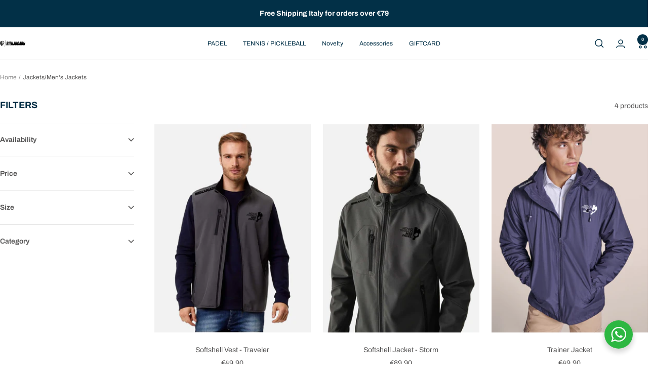

--- FILE ---
content_type: text/html; charset=utf-8
request_url: https://www.bienjugado.it/en-el/collections/vests-jackets
body_size: 39259
content:
<!doctype html><html class="no-js" lang="en" dir="ltr">
  <head>
    <meta charset="utf-8">
    <meta name="viewport" content="width=device-width, initial-scale=1.0, height=device-height, minimum-scale=1.0, maximum-scale=1.0">
    <meta name="theme-color" content="#ffffff">

    <title>Jackets/Men&#39;s Jackets</title><link rel="canonical" href="https://www.bienjugado.it/en-el/collections/vests-jackets"><link rel="shortcut icon" href="//www.bienjugado.it/cdn/shop/files/favicon.png?v=1666954346&width=96" type="image/png"><link rel="preconnect" href="https://cdn.shopify.com">
    <link rel="dns-prefetch" href="https://productreviews.shopifycdn.com">
    <link rel="dns-prefetch" href="https://www.google-analytics.com"><link rel="preconnect" href="https://fonts.shopifycdn.com" crossorigin><link rel="preload" as="style" href="//www.bienjugado.it/cdn/shop/t/38/assets/theme.css?v=63478811914582994961760010317">
    <link rel="preload" as="script" href="//www.bienjugado.it/cdn/shop/t/38/assets/vendor.js?v=32643890569905814191760010319">
    <link rel="preload" as="script" href="//www.bienjugado.it/cdn/shop/t/38/assets/theme.js?v=20924042043439748811760010318"><meta property="og:type" content="website">
  <meta property="og:title" content="Jackets/Men&#39;s Jackets"><meta property="og:url" content="https://www.bienjugado.it/en-el/collections/vests-jackets">
<meta property="og:site_name" content="Bienjugado"><meta name="twitter:card" content="summary"><meta name="twitter:title" content="Jackets/Men's Jackets">
  <meta name="twitter:description" content="">
    <script type="application/ld+json">
  {
    "@context": "https://schema.org",
    "@type": "BreadcrumbList",
    "itemListElement": [{
        "@type": "ListItem",
        "position": 1,
        "name": "Home",
        "item": "https://www.bienjugado.it"
      },{
            "@type": "ListItem",
            "position": 2,
            "name": "Jackets\/Men's Jackets",
            "item": "https://www.bienjugado.it/en-el/collections/vests-jackets"
          }]
  }
</script>
    <link rel="preload" href="//www.bienjugado.it/cdn/fonts/archivo/archivo_n7.651b020b3543640c100112be6f1c1b8e816c7f13.woff2" as="font" type="font/woff2" crossorigin><link rel="preload" href="//www.bienjugado.it/cdn/fonts/archivo/archivo_n4.dc8d917cc69af0a65ae04d01fd8eeab28a3573c9.woff2" as="font" type="font/woff2" crossorigin><style>
  /* Typography (heading) */
  @font-face {
  font-family: Archivo;
  font-weight: 700;
  font-style: normal;
  font-display: swap;
  src: url("//www.bienjugado.it/cdn/fonts/archivo/archivo_n7.651b020b3543640c100112be6f1c1b8e816c7f13.woff2") format("woff2"),
       url("//www.bienjugado.it/cdn/fonts/archivo/archivo_n7.7e9106d320e6594976a7dcb57957f3e712e83c96.woff") format("woff");
}

@font-face {
  font-family: Archivo;
  font-weight: 700;
  font-style: italic;
  font-display: swap;
  src: url("//www.bienjugado.it/cdn/fonts/archivo/archivo_i7.3dc798c6f261b8341dd97dd5c78d97d457c63517.woff2") format("woff2"),
       url("//www.bienjugado.it/cdn/fonts/archivo/archivo_i7.3b65e9d326e7379bd5f15bcb927c5d533d950ff6.woff") format("woff");
}

/* Typography (body) */
  @font-face {
  font-family: Archivo;
  font-weight: 400;
  font-style: normal;
  font-display: swap;
  src: url("//www.bienjugado.it/cdn/fonts/archivo/archivo_n4.dc8d917cc69af0a65ae04d01fd8eeab28a3573c9.woff2") format("woff2"),
       url("//www.bienjugado.it/cdn/fonts/archivo/archivo_n4.bd6b9c34fdb81d7646836be8065ce3c80a2cc984.woff") format("woff");
}

@font-face {
  font-family: Archivo;
  font-weight: 400;
  font-style: italic;
  font-display: swap;
  src: url("//www.bienjugado.it/cdn/fonts/archivo/archivo_i4.37d8c4e02dc4f8e8b559f47082eb24a5c48c2908.woff2") format("woff2"),
       url("//www.bienjugado.it/cdn/fonts/archivo/archivo_i4.839d35d75c605237591e73815270f86ab696602c.woff") format("woff");
}

@font-face {
  font-family: Archivo;
  font-weight: 600;
  font-style: normal;
  font-display: swap;
  src: url("//www.bienjugado.it/cdn/fonts/archivo/archivo_n6.06ce7cb3e84f9557d04c35761e39e39ea101fb19.woff2") format("woff2"),
       url("//www.bienjugado.it/cdn/fonts/archivo/archivo_n6.5dd16bc207dfc6d25ca8472d89387d828f610453.woff") format("woff");
}

@font-face {
  font-family: Archivo;
  font-weight: 600;
  font-style: italic;
  font-display: swap;
  src: url("//www.bienjugado.it/cdn/fonts/archivo/archivo_i6.0bb24d252a74d8be5c11aebd8e0623d0e78d962e.woff2") format("woff2"),
       url("//www.bienjugado.it/cdn/fonts/archivo/archivo_i6.fbf64fc840abbe90ebdedde597401d7b3b9f31ef.woff") format("woff");
}

:root {--heading-color: 2, 48, 71;
    --text-color: 83, 82, 82;
    --background: 255, 255, 255;
    --secondary-background: 245, 245, 245;
    --border-color: 229, 229, 229;
    --border-color-darker: 186, 186, 186;
    --success-color: 46, 158, 123;
    --success-background: 213, 236, 229;
    --error-color: 222, 42, 42;
    --error-background: 253, 240, 240;
    --primary-button-background: 0, 0, 0;
    --primary-button-text-color: 255, 255, 255;
    --secondary-button-background: 33, 33, 33;
    --secondary-button-text-color: 255, 255, 255;
    --product-star-rating: 246, 164, 41;
    --product-on-sale-accent: 255, 0, 53;
    --product-sold-out-accent: 111, 113, 155;
    --product-custom-label-background: 243, 255, 52;
    --product-custom-label-text-color: 0, 0, 0;
    --product-custom-label-2-background: 243, 255, 52;
    --product-custom-label-2-text-color: 0, 0, 0;
    --product-low-stock-text-color: 255, 0, 53;
    --product-in-stock-text-color: 46, 158, 123;
    --loading-bar-background: 83, 82, 82;

    /* We duplicate some "base" colors as root colors, which is useful to use on drawer elements or popover without. Those should not be overridden to avoid issues */
    --root-heading-color: 2, 48, 71;
    --root-text-color: 83, 82, 82;
    --root-background: 255, 255, 255;
    --root-border-color: 229, 229, 229;
    --root-primary-button-background: 0, 0, 0;
    --root-primary-button-text-color: 255, 255, 255;

    --base-font-size: 14px;
    --heading-font-family: Archivo, sans-serif;
    --heading-font-weight: 700;
    --heading-font-style: normal;
    --heading-text-transform: uppercase;
    --text-font-family: Archivo, sans-serif;
    --text-font-weight: 400;
    --text-font-style: normal;
    --text-font-bold-weight: 600;

    /* Typography (font size) */
    --heading-xxsmall-font-size: 11px;
    --heading-xsmall-font-size: 11px;
    --heading-small-font-size: 12px;
    --heading-large-font-size: 36px;
    --heading-h1-font-size: 36px;
    --heading-h2-font-size: 30px;
    --heading-h3-font-size: 26px;
    --heading-h4-font-size: 24px;
    --heading-h5-font-size: 20px;
    --heading-h6-font-size: 16px;

    /* Control the look and feel of the theme by changing radius of various elements */
    --button-border-radius: 0px;
    --block-border-radius: 0px;
    --block-border-radius-reduced: 0px;
    --color-swatch-border-radius: 100%;

    /* Button size */
    --button-height: 48px;
    --button-small-height: 40px;

    /* Form related */
    --form-input-field-height: 48px;
    --form-input-gap: 16px;
    --form-submit-margin: 24px;

    /* Product listing related variables */
    --product-list-block-spacing: 32px;

    /* Video related */
    --play-button-background: 255, 255, 255;
    --play-button-arrow: 83, 82, 82;

    /* RTL support */
    --transform-logical-flip: 1;
    --transform-origin-start: left;
    --transform-origin-end: right;

    /* Other */
    --zoom-cursor-svg-url: url(//www.bienjugado.it/cdn/shop/t/38/assets/zoom-cursor.svg?v=166318582086141149221760010338);
    --arrow-right-svg-url: url(//www.bienjugado.it/cdn/shop/t/38/assets/arrow-right.svg?v=79057095661001026461760010338);
    --arrow-left-svg-url: url(//www.bienjugado.it/cdn/shop/t/38/assets/arrow-left.svg?v=40876911395051155311760010338);

    /* Some useful variables that we can reuse in our CSS. Some explanation are needed for some of them:
       - container-max-width-minus-gutters: represents the container max width without the edge gutters
       - container-outer-width: considering the screen width, represent all the space outside the container
       - container-outer-margin: same as container-outer-width but get set to 0 inside a container
       - container-inner-width: the effective space inside the container (minus gutters)
       - grid-column-width: represents the width of a single column of the grid
       - vertical-breather: this is a variable that defines the global "spacing" between sections, and inside the section
                            to create some "breath" and minimum spacing
     */
    --container-max-width: 1600px;
    --container-gutter: 24px;
    --container-max-width-minus-gutters: calc(var(--container-max-width) - (var(--container-gutter)) * 2);
    --container-outer-width: max(calc((100vw - var(--container-max-width-minus-gutters)) / 2), var(--container-gutter));
    --container-outer-margin: var(--container-outer-width);
    --container-inner-width: calc(100vw - var(--container-outer-width) * 2);

    --grid-column-count: 10;
    --grid-gap: 24px;
    --grid-column-width: calc((100vw - var(--container-outer-width) * 2 - var(--grid-gap) * (var(--grid-column-count) - 1)) / var(--grid-column-count));

    --vertical-breather: 36px;
    --vertical-breather-tight: 36px;

    /* Shopify related variables */
    --payment-terms-background-color: #ffffff;
  }

  @media screen and (min-width: 741px) {
    :root {
      --container-gutter: 40px;
      --grid-column-count: 20;
      --vertical-breather: 48px;
      --vertical-breather-tight: 48px;

      /* Typography (font size) */
      --heading-xsmall-font-size: 12px;
      --heading-small-font-size: 13px;
      --heading-large-font-size: 52px;
      --heading-h1-font-size: 48px;
      --heading-h2-font-size: 38px;
      --heading-h3-font-size: 32px;
      --heading-h4-font-size: 24px;
      --heading-h5-font-size: 20px;
      --heading-h6-font-size: 18px;

      /* Form related */
      --form-input-field-height: 52px;
      --form-submit-margin: 32px;

      /* Button size */
      --button-height: 52px;
      --button-small-height: 44px;
    }
  }

  @media screen and (min-width: 1200px) {
    :root {
      --vertical-breather: 64px;
      --vertical-breather-tight: 48px;
      --product-list-block-spacing: 48px;

      /* Typography */
      --heading-large-font-size: 64px;
      --heading-h1-font-size: 56px;
      --heading-h2-font-size: 48px;
      --heading-h3-font-size: 36px;
      --heading-h4-font-size: 30px;
      --heading-h5-font-size: 24px;
      --heading-h6-font-size: 18px;
    }
  }

  @media screen and (min-width: 1600px) {
    :root {
      --vertical-breather: 64px;
      --vertical-breather-tight: 48px;
    }
  }
</style>
    <script>
  // This allows to expose several variables to the global scope, to be used in scripts
  window.themeVariables = {
    settings: {
      direction: "ltr",
      pageType: "collection",
      cartCount: 0,
      moneyFormat: "\u003cspan class=\"notranslate ht-money\"\u003e€{{amount_with_comma_separator}}\u003c\/span\u003e",
      moneyWithCurrencyFormat: "\u003cspan class=\"notranslate ht-money\"\u003e€{{amount_with_comma_separator}} EUR\u003c\/span\u003e",
      showVendor: false,
      discountMode: "percentage",
      currencyCodeEnabled: false,
      cartType: "page",
      cartCurrency: "EUR",
      mobileZoomFactor: 2.5
    },

    routes: {
      host: "www.bienjugado.it",
      rootUrl: "\/en-el",
      rootUrlWithoutSlash: "\/en-el",
      cartUrl: "\/en-el\/cart",
      cartAddUrl: "\/en-el\/cart\/add",
      cartChangeUrl: "\/en-el\/cart\/change",
      searchUrl: "\/en-el\/search",
      predictiveSearchUrl: "\/en-el\/search\/suggest",
      productRecommendationsUrl: "\/en-el\/recommendations\/products"
    },

    strings: {
      accessibilityDelete: "Delete",
      accessibilityClose: "Close",
      collectionSoldOut: "Sold out",
      collectionDiscount: "Save @savings@",
      productSalePrice: "Sale price",
      productRegularPrice: "Regular price",
      productFormUnavailable: "Unavailable",
      productFormSoldOut: "Sold out",
      productFormPreOrder: "Pre-order",
      productFormAddToCart: "Add to cart",
      searchNoResults: "No results could be found.",
      searchNewSearch: "New search",
      searchProducts: "Products",
      searchArticles: "Journal",
      searchPages: "Pages",
      searchCollections: "Collections",
      cartViewCart: "View cart",
      cartItemAdded: "Item added to your cart!",
      cartItemAddedShort: "Added to your cart!",
      cartAddOrderNote: "Add order note",
      cartEditOrderNote: "Edit order note",
      shippingEstimatorNoResults: "Sorry, we do not ship to your address.",
      shippingEstimatorOneResult: "There is one shipping rate for your address:",
      shippingEstimatorMultipleResults: "There are several shipping rates for your address:",
      shippingEstimatorError: "One or more error occurred while retrieving shipping rates:"
    },

    libs: {
      flickity: "\/\/www.bienjugado.it\/cdn\/shop\/t\/38\/assets\/flickity.js?v=176646718982628074891760010314",
      photoswipe: "\/\/www.bienjugado.it\/cdn\/shop\/t\/38\/assets\/photoswipe.js?v=132268647426145925301760010316",
      qrCode: "\/\/www.bienjugado.it\/cdn\/shopifycloud\/storefront\/assets\/themes_support\/vendor\/qrcode-3f2b403b.js"
    },

    breakpoints: {
      phone: 'screen and (max-width: 740px)',
      tablet: 'screen and (min-width: 741px) and (max-width: 999px)',
      tabletAndUp: 'screen and (min-width: 741px)',
      pocket: 'screen and (max-width: 999px)',
      lap: 'screen and (min-width: 1000px) and (max-width: 1199px)',
      lapAndUp: 'screen and (min-width: 1000px)',
      desktop: 'screen and (min-width: 1200px)',
      wide: 'screen and (min-width: 1400px)'
    }
  };

  window.addEventListener('pageshow', async () => {
    const cartContent = await (await fetch(`${window.themeVariables.routes.cartUrl}.js`, {cache: 'reload'})).json();
    document.documentElement.dispatchEvent(new CustomEvent('cart:refresh', {detail: {cart: cartContent}}));
  });

  if ('noModule' in HTMLScriptElement.prototype) {
    // Old browsers (like IE) that does not support module will be considered as if not executing JS at all
    document.documentElement.className = document.documentElement.className.replace('no-js', 'js');

    requestAnimationFrame(() => {
      const viewportHeight = (window.visualViewport ? window.visualViewport.height : document.documentElement.clientHeight);
      document.documentElement.style.setProperty('--window-height',viewportHeight + 'px');
    });
  }</script>

    <link rel="stylesheet" href="//www.bienjugado.it/cdn/shop/t/38/assets/theme.css?v=63478811914582994961760010317">

    <script src="//www.bienjugado.it/cdn/shop/t/38/assets/vendor.js?v=32643890569905814191760010319" defer></script>
    <script src="//www.bienjugado.it/cdn/shop/t/38/assets/theme.js?v=20924042043439748811760010318" defer></script>
    <script src="//www.bienjugado.it/cdn/shop/t/38/assets/custom.js?v=167639537848865775061760010313" defer></script>

    <script>window.performance && window.performance.mark && window.performance.mark('shopify.content_for_header.start');</script><meta name="facebook-domain-verification" content="f9n7x0nl64nwqxdexaak5cm1t0etb7">
<meta id="shopify-digital-wallet" name="shopify-digital-wallet" content="/26724303020/digital_wallets/dialog">
<meta name="shopify-checkout-api-token" content="9a6e60bdb3989ebb07ba97d301cd1a70">
<meta id="in-context-paypal-metadata" data-shop-id="26724303020" data-venmo-supported="false" data-environment="production" data-locale="en_US" data-paypal-v4="true" data-currency="EUR">
<link rel="alternate" type="application/atom+xml" title="Feed" href="/en-el/collections/vests-jackets.atom" />
<link rel="alternate" hreflang="x-default" href="https://www.bienjugado.it/collections/giubbotti-giacche">
<link rel="alternate" hreflang="it" href="https://www.bienjugado.it/collections/giubbotti-giacche">
<link rel="alternate" hreflang="en" href="https://www.bienjugado.it/en/collections/vests-jackets">
<link rel="alternate" hreflang="en-DK" href="https://www.bienjugado.it/en-dk/collections/vests-jackets">
<link rel="alternate" hreflang="en-SE" href="https://www.bienjugado.it/en-se/collections/vests-jackets">
<link rel="alternate" hreflang="it-CH" href="https://www.bienjugado.it/it-ch/collections/giubbotti-giacche">
<link rel="alternate" hreflang="en-CH" href="https://www.bienjugado.it/en-ch/collections/vests-jackets">
<link rel="alternate" hreflang="en-BE" href="https://www.bienjugado.it/en-be/collections/vests-jackets">
<link rel="alternate" hreflang="it-BE" href="https://www.bienjugado.it/it-be/collections/giubbotti-giacche">
<link rel="alternate" hreflang="en-DE" href="https://www.bienjugado.it/en-de/collections/vests-jackets">
<link rel="alternate" hreflang="en-FR" href="https://www.bienjugado.it/en-fr/collections/vests-jackets">
<link rel="alternate" hreflang="it-ES" href="https://www.bienjugado.it/it-es/collections/giubbotti-giacche">
<link rel="alternate" hreflang="en-ES" href="https://www.bienjugado.it/en-es/collections/vests-jackets">
<link rel="alternate" hreflang="en-NO" href="https://www.bienjugado.it/en-no/collections/vests-jackets">
<link rel="alternate" hreflang="en-GR" href="https://www.bienjugado.it/en-el/collections/vests-jackets">
<link rel="alternate" hreflang="en-NL" href="https://www.bienjugado.it/en-nl/collections/vests-jackets">
<link rel="alternate" hreflang="en-PT" href="https://www.bienjugado.it/en-pt/collections/vests-jackets">
<link rel="alternate" hreflang="en-FI" href="https://www.bienjugado.it/en-fi/collections/vests-jackets">
<link rel="alternate" type="application/json+oembed" href="https://www.bienjugado.it/en-el/collections/vests-jackets.oembed">
<script async="async" src="/checkouts/internal/preloads.js?locale=en-GR"></script>
<link rel="preconnect" href="https://shop.app" crossorigin="anonymous">
<script async="async" src="https://shop.app/checkouts/internal/preloads.js?locale=en-GR&shop_id=26724303020" crossorigin="anonymous"></script>
<script id="apple-pay-shop-capabilities" type="application/json">{"shopId":26724303020,"countryCode":"IT","currencyCode":"EUR","merchantCapabilities":["supports3DS"],"merchantId":"gid:\/\/shopify\/Shop\/26724303020","merchantName":"Bienjugado","requiredBillingContactFields":["postalAddress","email","phone"],"requiredShippingContactFields":["postalAddress","email","phone"],"shippingType":"shipping","supportedNetworks":["visa","maestro","masterCard","amex"],"total":{"type":"pending","label":"Bienjugado","amount":"1.00"},"shopifyPaymentsEnabled":true,"supportsSubscriptions":true}</script>
<script id="shopify-features" type="application/json">{"accessToken":"9a6e60bdb3989ebb07ba97d301cd1a70","betas":["rich-media-storefront-analytics"],"domain":"www.bienjugado.it","predictiveSearch":true,"shopId":26724303020,"locale":"en"}</script>
<script>var Shopify = Shopify || {};
Shopify.shop = "bienjugado.myshopify.com";
Shopify.locale = "en";
Shopify.currency = {"active":"EUR","rate":"1.0"};
Shopify.country = "GR";
Shopify.theme = {"name":"Copia aggiornata di Bienjugado - 2025","id":188267331926,"schema_name":"Focal","schema_version":"12.7.1","theme_store_id":714,"role":"main"};
Shopify.theme.handle = "null";
Shopify.theme.style = {"id":null,"handle":null};
Shopify.cdnHost = "www.bienjugado.it/cdn";
Shopify.routes = Shopify.routes || {};
Shopify.routes.root = "/en-el/";</script>
<script type="module">!function(o){(o.Shopify=o.Shopify||{}).modules=!0}(window);</script>
<script>!function(o){function n(){var o=[];function n(){o.push(Array.prototype.slice.apply(arguments))}return n.q=o,n}var t=o.Shopify=o.Shopify||{};t.loadFeatures=n(),t.autoloadFeatures=n()}(window);</script>
<script>
  window.ShopifyPay = window.ShopifyPay || {};
  window.ShopifyPay.apiHost = "shop.app\/pay";
  window.ShopifyPay.redirectState = null;
</script>
<script id="shop-js-analytics" type="application/json">{"pageType":"collection"}</script>
<script defer="defer" async type="module" src="//www.bienjugado.it/cdn/shopifycloud/shop-js/modules/v2/client.init-shop-cart-sync_C5BV16lS.en.esm.js"></script>
<script defer="defer" async type="module" src="//www.bienjugado.it/cdn/shopifycloud/shop-js/modules/v2/chunk.common_CygWptCX.esm.js"></script>
<script type="module">
  await import("//www.bienjugado.it/cdn/shopifycloud/shop-js/modules/v2/client.init-shop-cart-sync_C5BV16lS.en.esm.js");
await import("//www.bienjugado.it/cdn/shopifycloud/shop-js/modules/v2/chunk.common_CygWptCX.esm.js");

  window.Shopify.SignInWithShop?.initShopCartSync?.({"fedCMEnabled":true,"windoidEnabled":true});

</script>
<script>
  window.Shopify = window.Shopify || {};
  if (!window.Shopify.featureAssets) window.Shopify.featureAssets = {};
  window.Shopify.featureAssets['shop-js'] = {"shop-cart-sync":["modules/v2/client.shop-cart-sync_ZFArdW7E.en.esm.js","modules/v2/chunk.common_CygWptCX.esm.js"],"init-fed-cm":["modules/v2/client.init-fed-cm_CmiC4vf6.en.esm.js","modules/v2/chunk.common_CygWptCX.esm.js"],"shop-button":["modules/v2/client.shop-button_tlx5R9nI.en.esm.js","modules/v2/chunk.common_CygWptCX.esm.js"],"shop-cash-offers":["modules/v2/client.shop-cash-offers_DOA2yAJr.en.esm.js","modules/v2/chunk.common_CygWptCX.esm.js","modules/v2/chunk.modal_D71HUcav.esm.js"],"init-windoid":["modules/v2/client.init-windoid_sURxWdc1.en.esm.js","modules/v2/chunk.common_CygWptCX.esm.js"],"shop-toast-manager":["modules/v2/client.shop-toast-manager_ClPi3nE9.en.esm.js","modules/v2/chunk.common_CygWptCX.esm.js"],"init-shop-email-lookup-coordinator":["modules/v2/client.init-shop-email-lookup-coordinator_B8hsDcYM.en.esm.js","modules/v2/chunk.common_CygWptCX.esm.js"],"init-shop-cart-sync":["modules/v2/client.init-shop-cart-sync_C5BV16lS.en.esm.js","modules/v2/chunk.common_CygWptCX.esm.js"],"avatar":["modules/v2/client.avatar_BTnouDA3.en.esm.js"],"pay-button":["modules/v2/client.pay-button_FdsNuTd3.en.esm.js","modules/v2/chunk.common_CygWptCX.esm.js"],"init-customer-accounts":["modules/v2/client.init-customer-accounts_DxDtT_ad.en.esm.js","modules/v2/client.shop-login-button_C5VAVYt1.en.esm.js","modules/v2/chunk.common_CygWptCX.esm.js","modules/v2/chunk.modal_D71HUcav.esm.js"],"init-shop-for-new-customer-accounts":["modules/v2/client.init-shop-for-new-customer-accounts_ChsxoAhi.en.esm.js","modules/v2/client.shop-login-button_C5VAVYt1.en.esm.js","modules/v2/chunk.common_CygWptCX.esm.js","modules/v2/chunk.modal_D71HUcav.esm.js"],"shop-login-button":["modules/v2/client.shop-login-button_C5VAVYt1.en.esm.js","modules/v2/chunk.common_CygWptCX.esm.js","modules/v2/chunk.modal_D71HUcav.esm.js"],"init-customer-accounts-sign-up":["modules/v2/client.init-customer-accounts-sign-up_CPSyQ0Tj.en.esm.js","modules/v2/client.shop-login-button_C5VAVYt1.en.esm.js","modules/v2/chunk.common_CygWptCX.esm.js","modules/v2/chunk.modal_D71HUcav.esm.js"],"shop-follow-button":["modules/v2/client.shop-follow-button_Cva4Ekp9.en.esm.js","modules/v2/chunk.common_CygWptCX.esm.js","modules/v2/chunk.modal_D71HUcav.esm.js"],"checkout-modal":["modules/v2/client.checkout-modal_BPM8l0SH.en.esm.js","modules/v2/chunk.common_CygWptCX.esm.js","modules/v2/chunk.modal_D71HUcav.esm.js"],"lead-capture":["modules/v2/client.lead-capture_Bi8yE_yS.en.esm.js","modules/v2/chunk.common_CygWptCX.esm.js","modules/v2/chunk.modal_D71HUcav.esm.js"],"shop-login":["modules/v2/client.shop-login_D6lNrXab.en.esm.js","modules/v2/chunk.common_CygWptCX.esm.js","modules/v2/chunk.modal_D71HUcav.esm.js"],"payment-terms":["modules/v2/client.payment-terms_CZxnsJam.en.esm.js","modules/v2/chunk.common_CygWptCX.esm.js","modules/v2/chunk.modal_D71HUcav.esm.js"]};
</script>
<script>(function() {
  var isLoaded = false;
  function asyncLoad() {
    if (isLoaded) return;
    isLoaded = true;
    var urls = ["https:\/\/cdn.customily.com\/shopify\/static\/customily.shopify.script.js?shop=bienjugado.myshopify.com"];
    for (var i = 0; i < urls.length; i++) {
      var s = document.createElement('script');
      s.type = 'text/javascript';
      s.async = true;
      s.src = urls[i];
      var x = document.getElementsByTagName('script')[0];
      x.parentNode.insertBefore(s, x);
    }
  };
  if(window.attachEvent) {
    window.attachEvent('onload', asyncLoad);
  } else {
    window.addEventListener('load', asyncLoad, false);
  }
})();</script>
<script id="__st">var __st={"a":26724303020,"offset":3600,"reqid":"73728e46-8e0c-461d-ac1b-8fd5138e00e8-1768762818","pageurl":"www.bienjugado.it\/en-el\/collections\/vests-jackets","u":"5197cb154a5e","p":"collection","rtyp":"collection","rid":238276739244};</script>
<script>window.ShopifyPaypalV4VisibilityTracking = true;</script>
<script id="captcha-bootstrap">!function(){'use strict';const t='contact',e='account',n='new_comment',o=[[t,t],['blogs',n],['comments',n],[t,'customer']],c=[[e,'customer_login'],[e,'guest_login'],[e,'recover_customer_password'],[e,'create_customer']],r=t=>t.map((([t,e])=>`form[action*='/${t}']:not([data-nocaptcha='true']) input[name='form_type'][value='${e}']`)).join(','),a=t=>()=>t?[...document.querySelectorAll(t)].map((t=>t.form)):[];function s(){const t=[...o],e=r(t);return a(e)}const i='password',u='form_key',d=['recaptcha-v3-token','g-recaptcha-response','h-captcha-response',i],f=()=>{try{return window.sessionStorage}catch{return}},m='__shopify_v',_=t=>t.elements[u];function p(t,e,n=!1){try{const o=window.sessionStorage,c=JSON.parse(o.getItem(e)),{data:r}=function(t){const{data:e,action:n}=t;return t[m]||n?{data:e,action:n}:{data:t,action:n}}(c);for(const[e,n]of Object.entries(r))t.elements[e]&&(t.elements[e].value=n);n&&o.removeItem(e)}catch(o){console.error('form repopulation failed',{error:o})}}const l='form_type',E='cptcha';function T(t){t.dataset[E]=!0}const w=window,h=w.document,L='Shopify',v='ce_forms',y='captcha';let A=!1;((t,e)=>{const n=(g='f06e6c50-85a8-45c8-87d0-21a2b65856fe',I='https://cdn.shopify.com/shopifycloud/storefront-forms-hcaptcha/ce_storefront_forms_captcha_hcaptcha.v1.5.2.iife.js',D={infoText:'Protected by hCaptcha',privacyText:'Privacy',termsText:'Terms'},(t,e,n)=>{const o=w[L][v],c=o.bindForm;if(c)return c(t,g,e,D).then(n);var r;o.q.push([[t,g,e,D],n]),r=I,A||(h.body.append(Object.assign(h.createElement('script'),{id:'captcha-provider',async:!0,src:r})),A=!0)});var g,I,D;w[L]=w[L]||{},w[L][v]=w[L][v]||{},w[L][v].q=[],w[L][y]=w[L][y]||{},w[L][y].protect=function(t,e){n(t,void 0,e),T(t)},Object.freeze(w[L][y]),function(t,e,n,w,h,L){const[v,y,A,g]=function(t,e,n){const i=e?o:[],u=t?c:[],d=[...i,...u],f=r(d),m=r(i),_=r(d.filter((([t,e])=>n.includes(e))));return[a(f),a(m),a(_),s()]}(w,h,L),I=t=>{const e=t.target;return e instanceof HTMLFormElement?e:e&&e.form},D=t=>v().includes(t);t.addEventListener('submit',(t=>{const e=I(t);if(!e)return;const n=D(e)&&!e.dataset.hcaptchaBound&&!e.dataset.recaptchaBound,o=_(e),c=g().includes(e)&&(!o||!o.value);(n||c)&&t.preventDefault(),c&&!n&&(function(t){try{if(!f())return;!function(t){const e=f();if(!e)return;const n=_(t);if(!n)return;const o=n.value;o&&e.removeItem(o)}(t);const e=Array.from(Array(32),(()=>Math.random().toString(36)[2])).join('');!function(t,e){_(t)||t.append(Object.assign(document.createElement('input'),{type:'hidden',name:u})),t.elements[u].value=e}(t,e),function(t,e){const n=f();if(!n)return;const o=[...t.querySelectorAll(`input[type='${i}']`)].map((({name:t})=>t)),c=[...d,...o],r={};for(const[a,s]of new FormData(t).entries())c.includes(a)||(r[a]=s);n.setItem(e,JSON.stringify({[m]:1,action:t.action,data:r}))}(t,e)}catch(e){console.error('failed to persist form',e)}}(e),e.submit())}));const S=(t,e)=>{t&&!t.dataset[E]&&(n(t,e.some((e=>e===t))),T(t))};for(const o of['focusin','change'])t.addEventListener(o,(t=>{const e=I(t);D(e)&&S(e,y())}));const B=e.get('form_key'),M=e.get(l),P=B&&M;t.addEventListener('DOMContentLoaded',(()=>{const t=y();if(P)for(const e of t)e.elements[l].value===M&&p(e,B);[...new Set([...A(),...v().filter((t=>'true'===t.dataset.shopifyCaptcha))])].forEach((e=>S(e,t)))}))}(h,new URLSearchParams(w.location.search),n,t,e,['guest_login'])})(!0,!0)}();</script>
<script integrity="sha256-4kQ18oKyAcykRKYeNunJcIwy7WH5gtpwJnB7kiuLZ1E=" data-source-attribution="shopify.loadfeatures" defer="defer" src="//www.bienjugado.it/cdn/shopifycloud/storefront/assets/storefront/load_feature-a0a9edcb.js" crossorigin="anonymous"></script>
<script crossorigin="anonymous" defer="defer" src="//www.bienjugado.it/cdn/shopifycloud/storefront/assets/shopify_pay/storefront-65b4c6d7.js?v=20250812"></script>
<script data-source-attribution="shopify.dynamic_checkout.dynamic.init">var Shopify=Shopify||{};Shopify.PaymentButton=Shopify.PaymentButton||{isStorefrontPortableWallets:!0,init:function(){window.Shopify.PaymentButton.init=function(){};var t=document.createElement("script");t.src="https://www.bienjugado.it/cdn/shopifycloud/portable-wallets/latest/portable-wallets.en.js",t.type="module",document.head.appendChild(t)}};
</script>
<script data-source-attribution="shopify.dynamic_checkout.buyer_consent">
  function portableWalletsHideBuyerConsent(e){var t=document.getElementById("shopify-buyer-consent"),n=document.getElementById("shopify-subscription-policy-button");t&&n&&(t.classList.add("hidden"),t.setAttribute("aria-hidden","true"),n.removeEventListener("click",e))}function portableWalletsShowBuyerConsent(e){var t=document.getElementById("shopify-buyer-consent"),n=document.getElementById("shopify-subscription-policy-button");t&&n&&(t.classList.remove("hidden"),t.removeAttribute("aria-hidden"),n.addEventListener("click",e))}window.Shopify?.PaymentButton&&(window.Shopify.PaymentButton.hideBuyerConsent=portableWalletsHideBuyerConsent,window.Shopify.PaymentButton.showBuyerConsent=portableWalletsShowBuyerConsent);
</script>
<script data-source-attribution="shopify.dynamic_checkout.cart.bootstrap">document.addEventListener("DOMContentLoaded",(function(){function t(){return document.querySelector("shopify-accelerated-checkout-cart, shopify-accelerated-checkout")}if(t())Shopify.PaymentButton.init();else{new MutationObserver((function(e,n){t()&&(Shopify.PaymentButton.init(),n.disconnect())})).observe(document.body,{childList:!0,subtree:!0})}}));
</script>
<link id="shopify-accelerated-checkout-styles" rel="stylesheet" media="screen" href="https://www.bienjugado.it/cdn/shopifycloud/portable-wallets/latest/accelerated-checkout-backwards-compat.css" crossorigin="anonymous">
<style id="shopify-accelerated-checkout-cart">
        #shopify-buyer-consent {
  margin-top: 1em;
  display: inline-block;
  width: 100%;
}

#shopify-buyer-consent.hidden {
  display: none;
}

#shopify-subscription-policy-button {
  background: none;
  border: none;
  padding: 0;
  text-decoration: underline;
  font-size: inherit;
  cursor: pointer;
}

#shopify-subscription-policy-button::before {
  box-shadow: none;
}

      </style>

<script>window.performance && window.performance.mark && window.performance.mark('shopify.content_for_header.end');</script>
  <!-- BEGIN app block: shopify://apps/xo-insert-code/blocks/insert-code-header/72017b12-3679-442e-b23c-5c62460717f5 --><!-- XO-InsertCode Header -->


<script type="text/javascript">
var _iub = _iub || [];
_iub.csConfiguration = {"enableRemoteConsent":true,"floatingPreferencesButtonDisplay":"bottom-left","perPurposeConsent":true,"siteId":3009506,"whitelabel":false,"cookiePolicyId":17178585,"lang":"it", "banner":{ "acceptButtonCaptionColor":"#FFFFFF","acceptButtonDisplay":true,"closeButtonRejects":true,"customizeButtonDisplay":true,"explicitWithdrawal":true,"listPurposes":true,"ownerName":"www.bienjugado.it","position":"float-bottom-center","rejectButtonCaptionColor":"#000000","rejectButtonColor":"#000000","rejectButtonDisplay":true,"showPurposesToggles":true,"showTotalNumberOfProviders":true }};
</script>
<script type="text/javascript" src="https://cs.iubenda.com/autoblocking/3009506.js"></script>
<script type="text/javascript" src="//cdn.iubenda.com/cs/iubenda_cs.js" charset="UTF-8" async></script>
  
<!-- End: XO-InsertCode Header -->


<!-- END app block --><script src="https://cdn.shopify.com/extensions/019b92df-1966-750c-943d-a8ced4b05ac2/option-cli3-369/assets/gpomain.js" type="text/javascript" defer="defer"></script>
<link href="https://monorail-edge.shopifysvc.com" rel="dns-prefetch">
<script>(function(){if ("sendBeacon" in navigator && "performance" in window) {try {var session_token_from_headers = performance.getEntriesByType('navigation')[0].serverTiming.find(x => x.name == '_s').description;} catch {var session_token_from_headers = undefined;}var session_cookie_matches = document.cookie.match(/_shopify_s=([^;]*)/);var session_token_from_cookie = session_cookie_matches && session_cookie_matches.length === 2 ? session_cookie_matches[1] : "";var session_token = session_token_from_headers || session_token_from_cookie || "";function handle_abandonment_event(e) {var entries = performance.getEntries().filter(function(entry) {return /monorail-edge.shopifysvc.com/.test(entry.name);});if (!window.abandonment_tracked && entries.length === 0) {window.abandonment_tracked = true;var currentMs = Date.now();var navigation_start = performance.timing.navigationStart;var payload = {shop_id: 26724303020,url: window.location.href,navigation_start,duration: currentMs - navigation_start,session_token,page_type: "collection"};window.navigator.sendBeacon("https://monorail-edge.shopifysvc.com/v1/produce", JSON.stringify({schema_id: "online_store_buyer_site_abandonment/1.1",payload: payload,metadata: {event_created_at_ms: currentMs,event_sent_at_ms: currentMs}}));}}window.addEventListener('pagehide', handle_abandonment_event);}}());</script>
<script id="web-pixels-manager-setup">(function e(e,d,r,n,o){if(void 0===o&&(o={}),!Boolean(null===(a=null===(i=window.Shopify)||void 0===i?void 0:i.analytics)||void 0===a?void 0:a.replayQueue)){var i,a;window.Shopify=window.Shopify||{};var t=window.Shopify;t.analytics=t.analytics||{};var s=t.analytics;s.replayQueue=[],s.publish=function(e,d,r){return s.replayQueue.push([e,d,r]),!0};try{self.performance.mark("wpm:start")}catch(e){}var l=function(){var e={modern:/Edge?\/(1{2}[4-9]|1[2-9]\d|[2-9]\d{2}|\d{4,})\.\d+(\.\d+|)|Firefox\/(1{2}[4-9]|1[2-9]\d|[2-9]\d{2}|\d{4,})\.\d+(\.\d+|)|Chrom(ium|e)\/(9{2}|\d{3,})\.\d+(\.\d+|)|(Maci|X1{2}).+ Version\/(15\.\d+|(1[6-9]|[2-9]\d|\d{3,})\.\d+)([,.]\d+|)( \(\w+\)|)( Mobile\/\w+|) Safari\/|Chrome.+OPR\/(9{2}|\d{3,})\.\d+\.\d+|(CPU[ +]OS|iPhone[ +]OS|CPU[ +]iPhone|CPU IPhone OS|CPU iPad OS)[ +]+(15[._]\d+|(1[6-9]|[2-9]\d|\d{3,})[._]\d+)([._]\d+|)|Android:?[ /-](13[3-9]|1[4-9]\d|[2-9]\d{2}|\d{4,})(\.\d+|)(\.\d+|)|Android.+Firefox\/(13[5-9]|1[4-9]\d|[2-9]\d{2}|\d{4,})\.\d+(\.\d+|)|Android.+Chrom(ium|e)\/(13[3-9]|1[4-9]\d|[2-9]\d{2}|\d{4,})\.\d+(\.\d+|)|SamsungBrowser\/([2-9]\d|\d{3,})\.\d+/,legacy:/Edge?\/(1[6-9]|[2-9]\d|\d{3,})\.\d+(\.\d+|)|Firefox\/(5[4-9]|[6-9]\d|\d{3,})\.\d+(\.\d+|)|Chrom(ium|e)\/(5[1-9]|[6-9]\d|\d{3,})\.\d+(\.\d+|)([\d.]+$|.*Safari\/(?![\d.]+ Edge\/[\d.]+$))|(Maci|X1{2}).+ Version\/(10\.\d+|(1[1-9]|[2-9]\d|\d{3,})\.\d+)([,.]\d+|)( \(\w+\)|)( Mobile\/\w+|) Safari\/|Chrome.+OPR\/(3[89]|[4-9]\d|\d{3,})\.\d+\.\d+|(CPU[ +]OS|iPhone[ +]OS|CPU[ +]iPhone|CPU IPhone OS|CPU iPad OS)[ +]+(10[._]\d+|(1[1-9]|[2-9]\d|\d{3,})[._]\d+)([._]\d+|)|Android:?[ /-](13[3-9]|1[4-9]\d|[2-9]\d{2}|\d{4,})(\.\d+|)(\.\d+|)|Mobile Safari.+OPR\/([89]\d|\d{3,})\.\d+\.\d+|Android.+Firefox\/(13[5-9]|1[4-9]\d|[2-9]\d{2}|\d{4,})\.\d+(\.\d+|)|Android.+Chrom(ium|e)\/(13[3-9]|1[4-9]\d|[2-9]\d{2}|\d{4,})\.\d+(\.\d+|)|Android.+(UC? ?Browser|UCWEB|U3)[ /]?(15\.([5-9]|\d{2,})|(1[6-9]|[2-9]\d|\d{3,})\.\d+)\.\d+|SamsungBrowser\/(5\.\d+|([6-9]|\d{2,})\.\d+)|Android.+MQ{2}Browser\/(14(\.(9|\d{2,})|)|(1[5-9]|[2-9]\d|\d{3,})(\.\d+|))(\.\d+|)|K[Aa][Ii]OS\/(3\.\d+|([4-9]|\d{2,})\.\d+)(\.\d+|)/},d=e.modern,r=e.legacy,n=navigator.userAgent;return n.match(d)?"modern":n.match(r)?"legacy":"unknown"}(),u="modern"===l?"modern":"legacy",c=(null!=n?n:{modern:"",legacy:""})[u],f=function(e){return[e.baseUrl,"/wpm","/b",e.hashVersion,"modern"===e.buildTarget?"m":"l",".js"].join("")}({baseUrl:d,hashVersion:r,buildTarget:u}),m=function(e){var d=e.version,r=e.bundleTarget,n=e.surface,o=e.pageUrl,i=e.monorailEndpoint;return{emit:function(e){var a=e.status,t=e.errorMsg,s=(new Date).getTime(),l=JSON.stringify({metadata:{event_sent_at_ms:s},events:[{schema_id:"web_pixels_manager_load/3.1",payload:{version:d,bundle_target:r,page_url:o,status:a,surface:n,error_msg:t},metadata:{event_created_at_ms:s}}]});if(!i)return console&&console.warn&&console.warn("[Web Pixels Manager] No Monorail endpoint provided, skipping logging."),!1;try{return self.navigator.sendBeacon.bind(self.navigator)(i,l)}catch(e){}var u=new XMLHttpRequest;try{return u.open("POST",i,!0),u.setRequestHeader("Content-Type","text/plain"),u.send(l),!0}catch(e){return console&&console.warn&&console.warn("[Web Pixels Manager] Got an unhandled error while logging to Monorail."),!1}}}}({version:r,bundleTarget:l,surface:e.surface,pageUrl:self.location.href,monorailEndpoint:e.monorailEndpoint});try{o.browserTarget=l,function(e){var d=e.src,r=e.async,n=void 0===r||r,o=e.onload,i=e.onerror,a=e.sri,t=e.scriptDataAttributes,s=void 0===t?{}:t,l=document.createElement("script"),u=document.querySelector("head"),c=document.querySelector("body");if(l.async=n,l.src=d,a&&(l.integrity=a,l.crossOrigin="anonymous"),s)for(var f in s)if(Object.prototype.hasOwnProperty.call(s,f))try{l.dataset[f]=s[f]}catch(e){}if(o&&l.addEventListener("load",o),i&&l.addEventListener("error",i),u)u.appendChild(l);else{if(!c)throw new Error("Did not find a head or body element to append the script");c.appendChild(l)}}({src:f,async:!0,onload:function(){if(!function(){var e,d;return Boolean(null===(d=null===(e=window.Shopify)||void 0===e?void 0:e.analytics)||void 0===d?void 0:d.initialized)}()){var d=window.webPixelsManager.init(e)||void 0;if(d){var r=window.Shopify.analytics;r.replayQueue.forEach((function(e){var r=e[0],n=e[1],o=e[2];d.publishCustomEvent(r,n,o)})),r.replayQueue=[],r.publish=d.publishCustomEvent,r.visitor=d.visitor,r.initialized=!0}}},onerror:function(){return m.emit({status:"failed",errorMsg:"".concat(f," has failed to load")})},sri:function(e){var d=/^sha384-[A-Za-z0-9+/=]+$/;return"string"==typeof e&&d.test(e)}(c)?c:"",scriptDataAttributes:o}),m.emit({status:"loading"})}catch(e){m.emit({status:"failed",errorMsg:(null==e?void 0:e.message)||"Unknown error"})}}})({shopId: 26724303020,storefrontBaseUrl: "https://www.bienjugado.it",extensionsBaseUrl: "https://extensions.shopifycdn.com/cdn/shopifycloud/web-pixels-manager",monorailEndpoint: "https://monorail-edge.shopifysvc.com/unstable/produce_batch",surface: "storefront-renderer",enabledBetaFlags: ["2dca8a86"],webPixelsConfigList: [{"id":"946340182","configuration":"{\"config\":\"{\\\"pixel_id\\\":\\\"G-4R7MGHN9W8\\\",\\\"target_country\\\":\\\"IT\\\",\\\"gtag_events\\\":[{\\\"type\\\":\\\"begin_checkout\\\",\\\"action_label\\\":\\\"G-4R7MGHN9W8\\\"},{\\\"type\\\":\\\"search\\\",\\\"action_label\\\":\\\"G-4R7MGHN9W8\\\"},{\\\"type\\\":\\\"view_item\\\",\\\"action_label\\\":[\\\"G-4R7MGHN9W8\\\",\\\"MC-3PKT55GXRP\\\"]},{\\\"type\\\":\\\"purchase\\\",\\\"action_label\\\":[\\\"G-4R7MGHN9W8\\\",\\\"MC-3PKT55GXRP\\\"]},{\\\"type\\\":\\\"page_view\\\",\\\"action_label\\\":[\\\"G-4R7MGHN9W8\\\",\\\"MC-3PKT55GXRP\\\"]},{\\\"type\\\":\\\"add_payment_info\\\",\\\"action_label\\\":\\\"G-4R7MGHN9W8\\\"},{\\\"type\\\":\\\"add_to_cart\\\",\\\"action_label\\\":\\\"G-4R7MGHN9W8\\\"}],\\\"enable_monitoring_mode\\\":false}\"}","eventPayloadVersion":"v1","runtimeContext":"OPEN","scriptVersion":"b2a88bafab3e21179ed38636efcd8a93","type":"APP","apiClientId":1780363,"privacyPurposes":[],"dataSharingAdjustments":{"protectedCustomerApprovalScopes":["read_customer_address","read_customer_email","read_customer_name","read_customer_personal_data","read_customer_phone"]}},{"id":"454951254","configuration":"{\"pixel_id\":\"987763291703106\",\"pixel_type\":\"facebook_pixel\",\"metaapp_system_user_token\":\"-\"}","eventPayloadVersion":"v1","runtimeContext":"OPEN","scriptVersion":"ca16bc87fe92b6042fbaa3acc2fbdaa6","type":"APP","apiClientId":2329312,"privacyPurposes":["ANALYTICS","MARKETING","SALE_OF_DATA"],"dataSharingAdjustments":{"protectedCustomerApprovalScopes":["read_customer_address","read_customer_email","read_customer_name","read_customer_personal_data","read_customer_phone"]}},{"id":"shopify-app-pixel","configuration":"{}","eventPayloadVersion":"v1","runtimeContext":"STRICT","scriptVersion":"0450","apiClientId":"shopify-pixel","type":"APP","privacyPurposes":["ANALYTICS","MARKETING"]},{"id":"shopify-custom-pixel","eventPayloadVersion":"v1","runtimeContext":"LAX","scriptVersion":"0450","apiClientId":"shopify-pixel","type":"CUSTOM","privacyPurposes":["ANALYTICS","MARKETING"]}],isMerchantRequest: false,initData: {"shop":{"name":"Bienjugado","paymentSettings":{"currencyCode":"EUR"},"myshopifyDomain":"bienjugado.myshopify.com","countryCode":"IT","storefrontUrl":"https:\/\/www.bienjugado.it\/en-el"},"customer":null,"cart":null,"checkout":null,"productVariants":[],"purchasingCompany":null},},"https://www.bienjugado.it/cdn","fcfee988w5aeb613cpc8e4bc33m6693e112",{"modern":"","legacy":""},{"shopId":"26724303020","storefrontBaseUrl":"https:\/\/www.bienjugado.it","extensionBaseUrl":"https:\/\/extensions.shopifycdn.com\/cdn\/shopifycloud\/web-pixels-manager","surface":"storefront-renderer","enabledBetaFlags":"[\"2dca8a86\"]","isMerchantRequest":"false","hashVersion":"fcfee988w5aeb613cpc8e4bc33m6693e112","publish":"custom","events":"[[\"page_viewed\",{}],[\"collection_viewed\",{\"collection\":{\"id\":\"238276739244\",\"title\":\"Jackets\/Men's Jackets\",\"productVariants\":[{\"price\":{\"amount\":49.9,\"currencyCode\":\"EUR\"},\"product\":{\"title\":\"Softshell Vest - Traveler\",\"vendor\":\"Bienjugado\",\"id\":\"9403854782806\",\"untranslatedTitle\":\"Softshell Vest - Traveler\",\"url\":\"\/en-el\/products\/softshell-vest\",\"type\":\"\"},\"id\":\"49644330910038\",\"image\":{\"src\":\"\/\/www.bienjugado.it\/cdn\/shop\/files\/gileto-nero.webp?v=1736509884\"},\"sku\":\"\",\"title\":\"XS \/ Black\",\"untranslatedTitle\":\"XS \/ Nero\"},{\"price\":{\"amount\":89.9,\"currencyCode\":\"EUR\"},\"product\":{\"title\":\"Softshell Jacket - Storm\",\"vendor\":\"Bienjugado\",\"id\":\"9491383288150\",\"untranslatedTitle\":\"Softshell Jacket - Storm\",\"url\":\"\/en-el\/products\/softshell-jacket-storm-1\",\"type\":\"\"},\"id\":\"49951374377302\",\"image\":{\"src\":\"\/\/www.bienjugado.it\/cdn\/shop\/files\/gilet-arancione_0c70023f-d1fe-4516-b0ef-cf8da6dfc04e.webp?v=1740656344\"},\"sku\":null,\"title\":\"XS \/ Black\",\"untranslatedTitle\":\"XS \/ Nero\"},{\"price\":{\"amount\":49.9,\"currencyCode\":\"EUR\"},\"product\":{\"title\":\"Trainer Jacket\",\"vendor\":\"Bienjugado\",\"id\":\"9498122453334\",\"untranslatedTitle\":\"Trainer Jacket\",\"url\":\"\/en-el\/products\/trainer-jacket\",\"type\":\"\"},\"id\":\"49975611785558\",\"image\":{\"src\":\"\/\/www.bienjugado.it\/cdn\/shop\/files\/Tavoladisegno3.webp?v=1740995112\"},\"sku\":\"\",\"title\":\"Black \/ S\",\"untranslatedTitle\":\"Nero \/ S\"},{\"price\":{\"amount\":89.9,\"currencyCode\":\"EUR\"},\"product\":{\"title\":\"Men's Tricot Jacket\",\"vendor\":\"Bienjugado\",\"id\":\"9498139001174\",\"untranslatedTitle\":\"Men's Tricot Jacket\",\"url\":\"\/en-el\/products\/mens-knit-jacket\",\"type\":\"\"},\"id\":\"49975723262294\",\"image\":{\"src\":\"\/\/www.bienjugado.it\/cdn\/shop\/files\/Tavoladisegno1_e8e7d953-c728-43f7-b32c-0529b4b66870.webp?v=1740996866\"},\"sku\":\"\",\"title\":\"Black \/ S\",\"untranslatedTitle\":\"Nero \/ S\"}]}}]]"});</script><script>
  window.ShopifyAnalytics = window.ShopifyAnalytics || {};
  window.ShopifyAnalytics.meta = window.ShopifyAnalytics.meta || {};
  window.ShopifyAnalytics.meta.currency = 'EUR';
  var meta = {"products":[{"id":9403854782806,"gid":"gid:\/\/shopify\/Product\/9403854782806","vendor":"Bienjugado","type":"","handle":"softshell-vest","variants":[{"id":49644330910038,"price":4990,"name":"Softshell Vest - Traveler - XS \/ Black","public_title":"XS \/ Black","sku":""},{"id":49644330942806,"price":4990,"name":"Softshell Vest - Traveler - XS \/ Gray","public_title":"XS \/ Gray","sku":""},{"id":49644330975574,"price":4990,"name":"Softshell Vest - Traveler - XS \/ Military Green","public_title":"XS \/ Military Green","sku":""},{"id":49644331008342,"price":4990,"name":"Softshell Vest - Traveler - XS \/ Off White","public_title":"XS \/ Off White","sku":""},{"id":49644331041110,"price":4990,"name":"Softshell Vest - Traveler - XS \/ Orange","public_title":"XS \/ Orange","sku":""},{"id":49644331073878,"price":4990,"name":"Softshell Vest - Traveler - XS \/ Red","public_title":"XS \/ Red","sku":""},{"id":49644331106646,"price":4990,"name":"Softshell Vest - Traveler - XS \/ Navy","public_title":"XS \/ Navy","sku":""},{"id":49644331139414,"price":4990,"name":"Softshell Vest - Traveler - XS \/ Royal Blue","public_title":"XS \/ Royal Blue","sku":""},{"id":49644331172182,"price":4990,"name":"Softshell Vest - Traveler - S \/ Black","public_title":"S \/ Black","sku":""},{"id":49644331204950,"price":4990,"name":"Softshell Vest - Traveler - S \/ Gray","public_title":"S \/ Gray","sku":""},{"id":49644331237718,"price":4990,"name":"Softshell Vest - Traveler - S \/ Military Green","public_title":"S \/ Military Green","sku":""},{"id":49644331270486,"price":4990,"name":"Softshell Vest - Traveler - S \/ Off White","public_title":"S \/ Off White","sku":""},{"id":49644331303254,"price":4990,"name":"Softshell Vest - Traveler - S \/ Orange","public_title":"S \/ Orange","sku":""},{"id":49644331336022,"price":4990,"name":"Softshell Vest - Traveler - S \/ Red","public_title":"S \/ Red","sku":""},{"id":49644331368790,"price":4990,"name":"Softshell Vest - Traveler - S \/ Navy","public_title":"S \/ Navy","sku":""},{"id":49644331401558,"price":4990,"name":"Softshell Vest - Traveler - S \/ Royal Blue","public_title":"S \/ Royal Blue","sku":""},{"id":49644331434326,"price":4990,"name":"Softshell Vest - Traveler - M \/ Black","public_title":"M \/ Black","sku":""},{"id":49644331467094,"price":4990,"name":"Softshell Vest - Traveler - M \/ Gray","public_title":"M \/ Gray","sku":""},{"id":49644331499862,"price":4990,"name":"Softshell Vest - Traveler - M \/ Military Green","public_title":"M \/ Military Green","sku":""},{"id":49644331532630,"price":4990,"name":"Softshell Vest - Traveler - M \/ Off White","public_title":"M \/ Off White","sku":""},{"id":49644331565398,"price":4990,"name":"Softshell Vest - Traveler - M \/ Orange","public_title":"M \/ Orange","sku":""},{"id":49644331598166,"price":4990,"name":"Softshell Vest - Traveler - M \/ Red","public_title":"M \/ Red","sku":""},{"id":49644331630934,"price":4990,"name":"Softshell Vest - Traveler - M \/ Navy","public_title":"M \/ Navy","sku":""},{"id":49644331663702,"price":4990,"name":"Softshell Vest - Traveler - M \/ Royal Blue","public_title":"M \/ Royal Blue","sku":""},{"id":49644331696470,"price":4990,"name":"Softshell Vest - Traveler - L \/ Black","public_title":"L \/ Black","sku":""},{"id":49644331729238,"price":4990,"name":"Softshell Vest - Traveler - L \/ Gray","public_title":"L \/ Gray","sku":""},{"id":49644331762006,"price":4990,"name":"Softshell Vest - Traveler - L \/ Military Green","public_title":"L \/ Military Green","sku":""},{"id":49644331794774,"price":4990,"name":"Softshell Vest - Traveler - L \/ Off White","public_title":"L \/ Off White","sku":""},{"id":49644331827542,"price":4990,"name":"Softshell Vest - Traveler - L \/ Orange","public_title":"L \/ Orange","sku":""},{"id":49644331860310,"price":4990,"name":"Softshell Vest - Traveler - L \/ Red","public_title":"L \/ Red","sku":""},{"id":49644331893078,"price":4990,"name":"Softshell Vest - Traveler - L \/ Navy","public_title":"L \/ Navy","sku":""},{"id":49644331925846,"price":4990,"name":"Softshell Vest - Traveler - L \/ Royal Blue","public_title":"L \/ Royal Blue","sku":""},{"id":49644331958614,"price":4990,"name":"Softshell Vest - Traveler - XL \/ Black","public_title":"XL \/ Black","sku":""},{"id":49644331991382,"price":4990,"name":"Softshell Vest - Traveler - XL \/ Gray","public_title":"XL \/ Gray","sku":""},{"id":49644332024150,"price":4990,"name":"Softshell Vest - Traveler - XL \/ Military Green","public_title":"XL \/ Military Green","sku":""},{"id":49644332056918,"price":4990,"name":"Softshell Vest - Traveler - XL \/ Off White","public_title":"XL \/ Off White","sku":""},{"id":49644332089686,"price":4990,"name":"Softshell Vest - Traveler - XL \/ Orange","public_title":"XL \/ Orange","sku":""},{"id":49644332122454,"price":4990,"name":"Softshell Vest - Traveler - XL \/ Red","public_title":"XL \/ Red","sku":""},{"id":49644332155222,"price":4990,"name":"Softshell Vest - Traveler - XL \/ Navy","public_title":"XL \/ Navy","sku":""},{"id":49644332187990,"price":4990,"name":"Softshell Vest - Traveler - XL \/ Royal Blue","public_title":"XL \/ Royal Blue","sku":""},{"id":49644332220758,"price":4990,"name":"Softshell Vest - Traveler - 2XL \/ Black","public_title":"2XL \/ Black","sku":""},{"id":49644332253526,"price":4990,"name":"Softshell Vest - Traveler - 2XL \/ Gray","public_title":"2XL \/ Gray","sku":""},{"id":49644332286294,"price":4990,"name":"Softshell Vest - Traveler - 2XL \/ Military Green","public_title":"2XL \/ Military Green","sku":""},{"id":49644332319062,"price":4990,"name":"Softshell Vest - Traveler - 2XL \/ Off White","public_title":"2XL \/ Off White","sku":""},{"id":49644332351830,"price":4990,"name":"Softshell Vest - Traveler - 2XL \/ Orange","public_title":"2XL \/ Orange","sku":""},{"id":49644332384598,"price":4990,"name":"Softshell Vest - Traveler - 2XL \/ Red","public_title":"2XL \/ Red","sku":""},{"id":49644332417366,"price":4990,"name":"Softshell Vest - Traveler - 2XL \/ Navy","public_title":"2XL \/ Navy","sku":""},{"id":49644332450134,"price":4990,"name":"Softshell Vest - Traveler - 2XL \/ Royal Blue","public_title":"2XL \/ Royal Blue","sku":""},{"id":49644332482902,"price":4990,"name":"Softshell Vest - Traveler - 3XL \/ Black","public_title":"3XL \/ Black","sku":""},{"id":49644332515670,"price":4990,"name":"Softshell Vest - Traveler - 3XL \/ Gray","public_title":"3XL \/ Gray","sku":""},{"id":49644332548438,"price":4990,"name":"Softshell Vest - Traveler - 3XL \/ Military Green","public_title":"3XL \/ Military Green","sku":""},{"id":49644332581206,"price":4990,"name":"Softshell Vest - Traveler - 3XL \/ Off White","public_title":"3XL \/ Off White","sku":""},{"id":49644332613974,"price":4990,"name":"Softshell Vest - Traveler - 3XL \/ Orange","public_title":"3XL \/ Orange","sku":""},{"id":49644332646742,"price":4990,"name":"Softshell Vest - Traveler - 3XL \/ Red","public_title":"3XL \/ Red","sku":""},{"id":49644332679510,"price":4990,"name":"Softshell Vest - Traveler - 3XL \/ Navy","public_title":"3XL \/ Navy","sku":""},{"id":49644332712278,"price":4990,"name":"Softshell Vest - Traveler - 3XL \/ Royal Blue","public_title":"3XL \/ Royal Blue","sku":""}],"remote":false},{"id":9491383288150,"gid":"gid:\/\/shopify\/Product\/9491383288150","vendor":"Bienjugado","type":"","handle":"softshell-jacket-storm-1","variants":[{"id":49951374377302,"price":8990,"name":"Softshell Jacket - Storm - XS \/ Black","public_title":"XS \/ Black","sku":null},{"id":49951374410070,"price":8990,"name":"Softshell Jacket - Storm - XS \/ Gray","public_title":"XS \/ Gray","sku":null},{"id":49951374442838,"price":8990,"name":"Softshell Jacket - Storm - XS \/ Military Green","public_title":"XS \/ Military Green","sku":null},{"id":49951374475606,"price":8990,"name":"Softshell Jacket - Storm - XS \/ Off White","public_title":"XS \/ Off White","sku":null},{"id":49951374508374,"price":8990,"name":"Softshell Jacket - Storm - XS \/ Orange","public_title":"XS \/ Orange","sku":null},{"id":49951374541142,"price":8990,"name":"Softshell Jacket - Storm - XS \/ Red","public_title":"XS \/ Red","sku":null},{"id":49951374573910,"price":8990,"name":"Softshell Jacket - Storm - XS \/ Navy","public_title":"XS \/ Navy","sku":null},{"id":49951374606678,"price":8990,"name":"Softshell Jacket - Storm - XS \/ Royal Blue","public_title":"XS \/ Royal Blue","sku":null},{"id":49951374639446,"price":8990,"name":"Softshell Jacket - Storm - S \/ Black","public_title":"S \/ Black","sku":null},{"id":49951374672214,"price":8990,"name":"Softshell Jacket - Storm - S \/ Gray","public_title":"S \/ Gray","sku":null},{"id":49951374704982,"price":8990,"name":"Softshell Jacket - Storm - S \/ Military Green","public_title":"S \/ Military Green","sku":null},{"id":49951374737750,"price":8990,"name":"Softshell Jacket - Storm - S \/ Off White","public_title":"S \/ Off White","sku":null},{"id":49951374770518,"price":8990,"name":"Softshell Jacket - Storm - S \/ Orange","public_title":"S \/ Orange","sku":null},{"id":49951374803286,"price":8990,"name":"Softshell Jacket - Storm - S \/ Red","public_title":"S \/ Red","sku":null},{"id":49951374836054,"price":8990,"name":"Softshell Jacket - Storm - S \/ Navy","public_title":"S \/ Navy","sku":null},{"id":49951374868822,"price":8990,"name":"Softshell Jacket - Storm - S \/ Royal Blue","public_title":"S \/ Royal Blue","sku":null},{"id":49951374901590,"price":8990,"name":"Softshell Jacket - Storm - M \/ Black","public_title":"M \/ Black","sku":null},{"id":49951374934358,"price":8990,"name":"Softshell Jacket - Storm - M \/ Gray","public_title":"M \/ Gray","sku":null},{"id":49951374967126,"price":8990,"name":"Softshell Jacket - Storm - M \/ Military Green","public_title":"M \/ Military Green","sku":null},{"id":49951374999894,"price":8990,"name":"Softshell Jacket - Storm - M \/ Off White","public_title":"M \/ Off White","sku":null},{"id":49951375032662,"price":8990,"name":"Softshell Jacket - Storm - M \/ Orange","public_title":"M \/ Orange","sku":null},{"id":49951375065430,"price":8990,"name":"Softshell Jacket - Storm - M \/ Red","public_title":"M \/ Red","sku":null},{"id":49951375098198,"price":8990,"name":"Softshell Jacket - Storm - M \/ Navy","public_title":"M \/ Navy","sku":null},{"id":49951375130966,"price":8990,"name":"Softshell Jacket - Storm - M \/ Royal Blue","public_title":"M \/ Royal Blue","sku":null},{"id":49951375163734,"price":8990,"name":"Softshell Jacket - Storm - L \/ Black","public_title":"L \/ Black","sku":null},{"id":49951375196502,"price":8990,"name":"Softshell Jacket - Storm - L \/ Gray","public_title":"L \/ Gray","sku":null},{"id":49951375229270,"price":8990,"name":"Softshell Jacket - Storm - L \/ Military Green","public_title":"L \/ Military Green","sku":null},{"id":49951375262038,"price":8990,"name":"Softshell Jacket - Storm - L \/ Off White","public_title":"L \/ Off White","sku":null},{"id":49951375294806,"price":8990,"name":"Softshell Jacket - Storm - L \/ Orange","public_title":"L \/ Orange","sku":null},{"id":49951375327574,"price":8990,"name":"Softshell Jacket - Storm - L \/ Red","public_title":"L \/ Red","sku":null},{"id":49951375360342,"price":8990,"name":"Softshell Jacket - Storm - L \/ Navy","public_title":"L \/ Navy","sku":null},{"id":49951375393110,"price":8990,"name":"Softshell Jacket - Storm - L \/ Royal Blue","public_title":"L \/ Royal Blue","sku":null},{"id":49951375425878,"price":8990,"name":"Softshell Jacket - Storm - XL \/ Black","public_title":"XL \/ Black","sku":null},{"id":49951375458646,"price":8990,"name":"Softshell Jacket - Storm - XL \/ Gray","public_title":"XL \/ Gray","sku":null},{"id":49951375491414,"price":8990,"name":"Softshell Jacket - Storm - XL \/ Military Green","public_title":"XL \/ Military Green","sku":null},{"id":49951375524182,"price":8990,"name":"Softshell Jacket - Storm - XL \/ Off White","public_title":"XL \/ Off White","sku":null},{"id":49951375556950,"price":8990,"name":"Softshell Jacket - Storm - XL \/ Orange","public_title":"XL \/ Orange","sku":null},{"id":49951375589718,"price":8990,"name":"Softshell Jacket - Storm - XL \/ Red","public_title":"XL \/ Red","sku":null},{"id":49951375622486,"price":8990,"name":"Softshell Jacket - Storm - XL \/ Navy","public_title":"XL \/ Navy","sku":null},{"id":49951375655254,"price":8990,"name":"Softshell Jacket - Storm - XL \/ Royal Blue","public_title":"XL \/ Royal Blue","sku":null},{"id":49951375688022,"price":8990,"name":"Softshell Jacket - Storm - 2XL \/ Black","public_title":"2XL \/ Black","sku":null},{"id":49951375720790,"price":8990,"name":"Softshell Jacket - Storm - 2XL \/ Gray","public_title":"2XL \/ Gray","sku":null},{"id":49951375753558,"price":8990,"name":"Softshell Jacket - Storm - 2XL \/ Military Green","public_title":"2XL \/ Military Green","sku":null},{"id":49951375786326,"price":8990,"name":"Softshell Jacket - Storm - 2XL \/ Off White","public_title":"2XL \/ Off White","sku":null},{"id":49951375819094,"price":8990,"name":"Softshell Jacket - Storm - 2XL \/ Orange","public_title":"2XL \/ Orange","sku":null},{"id":49951375851862,"price":8990,"name":"Softshell Jacket - Storm - 2XL \/ Red","public_title":"2XL \/ Red","sku":null},{"id":49951375884630,"price":8990,"name":"Softshell Jacket - Storm - 2XL \/ Navy","public_title":"2XL \/ Navy","sku":null},{"id":49951375917398,"price":8990,"name":"Softshell Jacket - Storm - 2XL \/ Royal Blue","public_title":"2XL \/ Royal Blue","sku":null},{"id":49951375950166,"price":8990,"name":"Softshell Jacket - Storm - 3XL \/ Black","public_title":"3XL \/ Black","sku":null},{"id":49951375982934,"price":8990,"name":"Softshell Jacket - Storm - 3XL \/ Gray","public_title":"3XL \/ Gray","sku":null},{"id":49951376015702,"price":8990,"name":"Softshell Jacket - Storm - 3XL \/ Military Green","public_title":"3XL \/ Military Green","sku":null},{"id":49951376048470,"price":8990,"name":"Softshell Jacket - Storm - 3XL \/ Off White","public_title":"3XL \/ Off White","sku":null},{"id":49951376081238,"price":8990,"name":"Softshell Jacket - Storm - 3XL \/ Orange","public_title":"3XL \/ Orange","sku":null},{"id":49951376114006,"price":8990,"name":"Softshell Jacket - Storm - 3XL \/ Red","public_title":"3XL \/ Red","sku":null},{"id":49951376146774,"price":8990,"name":"Softshell Jacket - Storm - 3XL \/ Navy","public_title":"3XL \/ Navy","sku":null},{"id":49951376179542,"price":8990,"name":"Softshell Jacket - Storm - 3XL \/ Royal Blue","public_title":"3XL \/ Royal Blue","sku":null}],"remote":false},{"id":9498122453334,"gid":"gid:\/\/shopify\/Product\/9498122453334","vendor":"Bienjugado","type":"","handle":"trainer-jacket","variants":[{"id":49975611785558,"price":4990,"name":"Trainer Jacket - Black \/ S","public_title":"Black \/ S","sku":""},{"id":51078550552918,"price":4990,"name":"Trainer Jacket - Black \/ M","public_title":"Black \/ M","sku":null},{"id":51078550585686,"price":4990,"name":"Trainer Jacket - Black \/ L","public_title":"Black \/ L","sku":null},{"id":51078550618454,"price":4990,"name":"Trainer Jacket - Black \/ XL","public_title":"Black \/ XL","sku":null},{"id":51078550651222,"price":4990,"name":"Trainer Jacket - Black \/ 2XL","public_title":"Black \/ 2XL","sku":null},{"id":51078550683990,"price":4990,"name":"Trainer Jacket - Black \/ 3XL","public_title":"Black \/ 3XL","sku":null},{"id":49975611818326,"price":4990,"name":"Trainer Jacket - Navy \/ S","public_title":"Navy \/ S","sku":""},{"id":51078550716758,"price":4990,"name":"Trainer Jacket - Navy \/ M","public_title":"Navy \/ M","sku":null},{"id":51078550749526,"price":4990,"name":"Trainer Jacket - Navy \/ L","public_title":"Navy \/ L","sku":null},{"id":51078550782294,"price":4990,"name":"Trainer Jacket - Navy \/ XL","public_title":"Navy \/ XL","sku":null},{"id":51078550815062,"price":4990,"name":"Trainer Jacket - Navy \/ 2XL","public_title":"Navy \/ 2XL","sku":null},{"id":51078550847830,"price":4990,"name":"Trainer Jacket - Navy \/ 3XL","public_title":"Navy \/ 3XL","sku":null},{"id":49975611851094,"price":4990,"name":"Trainer Jacket - Military Green \/ S","public_title":"Military Green \/ S","sku":""},{"id":51078550880598,"price":4990,"name":"Trainer Jacket - Military Green \/ M","public_title":"Military Green \/ M","sku":null},{"id":51078550913366,"price":4990,"name":"Trainer Jacket - Military Green \/ L","public_title":"Military Green \/ L","sku":null},{"id":51078550946134,"price":4990,"name":"Trainer Jacket - Military Green \/ XL","public_title":"Military Green \/ XL","sku":null},{"id":51078550978902,"price":4990,"name":"Trainer Jacket - Military Green \/ 2XL","public_title":"Military Green \/ 2XL","sku":null},{"id":51078551011670,"price":4990,"name":"Trainer Jacket - Military Green \/ 3XL","public_title":"Military Green \/ 3XL","sku":null}],"remote":false},{"id":9498139001174,"gid":"gid:\/\/shopify\/Product\/9498139001174","vendor":"Bienjugado","type":"","handle":"mens-knit-jacket","variants":[{"id":49975723262294,"price":8990,"name":"Men's Tricot Jacket - Black \/ S","public_title":"Black \/ S","sku":""},{"id":49975756128598,"price":8990,"name":"Men's Tricot Jacket - Black \/ M","public_title":"Black \/ M","sku":null},{"id":49975756161366,"price":8990,"name":"Men's Tricot Jacket - Black \/ L","public_title":"Black \/ L","sku":null},{"id":49975756194134,"price":8990,"name":"Men's Tricot Jacket - Black \/ XL","public_title":"Black \/ XL","sku":null},{"id":49975756226902,"price":8990,"name":"Men's Tricot Jacket - Black \/ 2XL","public_title":"Black \/ 2XL","sku":null},{"id":49975756259670,"price":8990,"name":"Men's Tricot Jacket - Black \/ 3XL","public_title":"Black \/ 3XL","sku":null},{"id":49975756292438,"price":8990,"name":"Men's Tricot Jacket - Black \/ 4XL","public_title":"Black \/ 4XL","sku":null},{"id":49975723295062,"price":8990,"name":"Men's Tricot Jacket - Gray \/ S","public_title":"Gray \/ S","sku":""},{"id":49975756325206,"price":8990,"name":"Men's Tricot Jacket - Gray \/ M","public_title":"Gray \/ M","sku":null},{"id":49975756357974,"price":8990,"name":"Men's Tricot Jacket - Gray \/ L","public_title":"Gray \/ L","sku":null},{"id":49975756390742,"price":8990,"name":"Men's Tricot Jacket - Gray \/ XL","public_title":"Gray \/ XL","sku":null},{"id":49975756423510,"price":8990,"name":"Men's Tricot Jacket - Gray \/ 2XL","public_title":"Gray \/ 2XL","sku":null},{"id":49975756456278,"price":8990,"name":"Men's Tricot Jacket - Gray \/ 3XL","public_title":"Gray \/ 3XL","sku":null},{"id":49975756489046,"price":8990,"name":"Men's Tricot Jacket - Gray \/ 4XL","public_title":"Gray \/ 4XL","sku":null},{"id":49975723327830,"price":8990,"name":"Men's Tricot Jacket - Red \/ S","public_title":"Red \/ S","sku":""},{"id":49975756521814,"price":8990,"name":"Men's Tricot Jacket - Red \/ M","public_title":"Red \/ M","sku":null},{"id":49975756554582,"price":8990,"name":"Men's Tricot Jacket - Red \/ L","public_title":"Red \/ L","sku":null},{"id":49975756587350,"price":8990,"name":"Men's Tricot Jacket - Red \/ XL","public_title":"Red \/ XL","sku":null},{"id":49975756620118,"price":8990,"name":"Men's Tricot Jacket - Red \/ 2XL","public_title":"Red \/ 2XL","sku":null},{"id":49975756652886,"price":8990,"name":"Men's Tricot Jacket - Red \/ 3XL","public_title":"Red \/ 3XL","sku":null},{"id":49975756685654,"price":8990,"name":"Men's Tricot Jacket - Red \/ 4XL","public_title":"Red \/ 4XL","sku":null},{"id":49975723360598,"price":8990,"name":"Men's Tricot Jacket - Navy \/ S","public_title":"Navy \/ S","sku":""},{"id":49975756718422,"price":8990,"name":"Men's Tricot Jacket - Navy \/ M","public_title":"Navy \/ M","sku":null},{"id":49975756751190,"price":8990,"name":"Men's Tricot Jacket - Navy \/ L","public_title":"Navy \/ L","sku":null},{"id":49975756783958,"price":8990,"name":"Men's Tricot Jacket - Navy \/ XL","public_title":"Navy \/ XL","sku":null},{"id":49975756816726,"price":8990,"name":"Men's Tricot Jacket - Navy \/ 2XL","public_title":"Navy \/ 2XL","sku":null},{"id":49975756849494,"price":8990,"name":"Men's Tricot Jacket - Navy \/ 3XL","public_title":"Navy \/ 3XL","sku":null},{"id":49975756882262,"price":8990,"name":"Men's Tricot Jacket - Navy \/ 4XL","public_title":"Navy \/ 4XL","sku":null},{"id":49975723393366,"price":8990,"name":"Men's Tricot Jacket - Orange \/ S","public_title":"Orange \/ S","sku":""},{"id":49975756915030,"price":8990,"name":"Men's Tricot Jacket - Orange \/ M","public_title":"Orange \/ M","sku":null},{"id":49975756947798,"price":8990,"name":"Men's Tricot Jacket - Orange \/ L","public_title":"Orange \/ L","sku":null},{"id":49975756980566,"price":8990,"name":"Men's Tricot Jacket - Orange \/ XL","public_title":"Orange \/ XL","sku":null},{"id":49975757013334,"price":8990,"name":"Men's Tricot Jacket - Orange \/ 2XL","public_title":"Orange \/ 2XL","sku":null},{"id":49975757046102,"price":8990,"name":"Men's Tricot Jacket - Orange \/ 3XL","public_title":"Orange \/ 3XL","sku":null},{"id":49975757078870,"price":8990,"name":"Men's Tricot Jacket - Orange \/ 4XL","public_title":"Orange \/ 4XL","sku":null},{"id":49975723426134,"price":8990,"name":"Men's Tricot Jacket - Fluorescent Yellow \/ S","public_title":"Fluorescent Yellow \/ S","sku":""},{"id":49975757111638,"price":8990,"name":"Men's Tricot Jacket - Fluorescent Yellow \/ M","public_title":"Fluorescent Yellow \/ M","sku":null},{"id":49975757144406,"price":8990,"name":"Men's Tricot Jacket - Fluorescent Yellow \/ L","public_title":"Fluorescent Yellow \/ L","sku":null},{"id":49975757177174,"price":8990,"name":"Men's Tricot Jacket - Fluorescent Yellow \/ XL","public_title":"Fluorescent Yellow \/ XL","sku":null},{"id":49975757209942,"price":8990,"name":"Men's Tricot Jacket - Fluorescent Yellow \/ 2XL","public_title":"Fluorescent Yellow \/ 2XL","sku":null},{"id":49975757242710,"price":8990,"name":"Men's Tricot Jacket - Fluorescent Yellow \/ 3XL","public_title":"Fluorescent Yellow \/ 3XL","sku":null},{"id":49975757275478,"price":8990,"name":"Men's Tricot Jacket - Fluorescent Yellow \/ 4XL","public_title":"Fluorescent Yellow \/ 4XL","sku":null}],"remote":false}],"page":{"pageType":"collection","resourceType":"collection","resourceId":238276739244,"requestId":"73728e46-8e0c-461d-ac1b-8fd5138e00e8-1768762818"}};
  for (var attr in meta) {
    window.ShopifyAnalytics.meta[attr] = meta[attr];
  }
</script>
<script class="analytics">
  (function () {
    var customDocumentWrite = function(content) {
      var jquery = null;

      if (window.jQuery) {
        jquery = window.jQuery;
      } else if (window.Checkout && window.Checkout.$) {
        jquery = window.Checkout.$;
      }

      if (jquery) {
        jquery('body').append(content);
      }
    };

    var hasLoggedConversion = function(token) {
      if (token) {
        return document.cookie.indexOf('loggedConversion=' + token) !== -1;
      }
      return false;
    }

    var setCookieIfConversion = function(token) {
      if (token) {
        var twoMonthsFromNow = new Date(Date.now());
        twoMonthsFromNow.setMonth(twoMonthsFromNow.getMonth() + 2);

        document.cookie = 'loggedConversion=' + token + '; expires=' + twoMonthsFromNow;
      }
    }

    var trekkie = window.ShopifyAnalytics.lib = window.trekkie = window.trekkie || [];
    if (trekkie.integrations) {
      return;
    }
    trekkie.methods = [
      'identify',
      'page',
      'ready',
      'track',
      'trackForm',
      'trackLink'
    ];
    trekkie.factory = function(method) {
      return function() {
        var args = Array.prototype.slice.call(arguments);
        args.unshift(method);
        trekkie.push(args);
        return trekkie;
      };
    };
    for (var i = 0; i < trekkie.methods.length; i++) {
      var key = trekkie.methods[i];
      trekkie[key] = trekkie.factory(key);
    }
    trekkie.load = function(config) {
      trekkie.config = config || {};
      trekkie.config.initialDocumentCookie = document.cookie;
      var first = document.getElementsByTagName('script')[0];
      var script = document.createElement('script');
      script.type = 'text/javascript';
      script.onerror = function(e) {
        var scriptFallback = document.createElement('script');
        scriptFallback.type = 'text/javascript';
        scriptFallback.onerror = function(error) {
                var Monorail = {
      produce: function produce(monorailDomain, schemaId, payload) {
        var currentMs = new Date().getTime();
        var event = {
          schema_id: schemaId,
          payload: payload,
          metadata: {
            event_created_at_ms: currentMs,
            event_sent_at_ms: currentMs
          }
        };
        return Monorail.sendRequest("https://" + monorailDomain + "/v1/produce", JSON.stringify(event));
      },
      sendRequest: function sendRequest(endpointUrl, payload) {
        // Try the sendBeacon API
        if (window && window.navigator && typeof window.navigator.sendBeacon === 'function' && typeof window.Blob === 'function' && !Monorail.isIos12()) {
          var blobData = new window.Blob([payload], {
            type: 'text/plain'
          });

          if (window.navigator.sendBeacon(endpointUrl, blobData)) {
            return true;
          } // sendBeacon was not successful

        } // XHR beacon

        var xhr = new XMLHttpRequest();

        try {
          xhr.open('POST', endpointUrl);
          xhr.setRequestHeader('Content-Type', 'text/plain');
          xhr.send(payload);
        } catch (e) {
          console.log(e);
        }

        return false;
      },
      isIos12: function isIos12() {
        return window.navigator.userAgent.lastIndexOf('iPhone; CPU iPhone OS 12_') !== -1 || window.navigator.userAgent.lastIndexOf('iPad; CPU OS 12_') !== -1;
      }
    };
    Monorail.produce('monorail-edge.shopifysvc.com',
      'trekkie_storefront_load_errors/1.1',
      {shop_id: 26724303020,
      theme_id: 188267331926,
      app_name: "storefront",
      context_url: window.location.href,
      source_url: "//www.bienjugado.it/cdn/s/trekkie.storefront.cd680fe47e6c39ca5d5df5f0a32d569bc48c0f27.min.js"});

        };
        scriptFallback.async = true;
        scriptFallback.src = '//www.bienjugado.it/cdn/s/trekkie.storefront.cd680fe47e6c39ca5d5df5f0a32d569bc48c0f27.min.js';
        first.parentNode.insertBefore(scriptFallback, first);
      };
      script.async = true;
      script.src = '//www.bienjugado.it/cdn/s/trekkie.storefront.cd680fe47e6c39ca5d5df5f0a32d569bc48c0f27.min.js';
      first.parentNode.insertBefore(script, first);
    };
    trekkie.load(
      {"Trekkie":{"appName":"storefront","development":false,"defaultAttributes":{"shopId":26724303020,"isMerchantRequest":null,"themeId":188267331926,"themeCityHash":"11776978143614816416","contentLanguage":"en","currency":"EUR","eventMetadataId":"81914715-8cfe-4a52-9b9f-28ff55335f65"},"isServerSideCookieWritingEnabled":true,"monorailRegion":"shop_domain","enabledBetaFlags":["65f19447"]},"Session Attribution":{},"S2S":{"facebookCapiEnabled":true,"source":"trekkie-storefront-renderer","apiClientId":580111}}
    );

    var loaded = false;
    trekkie.ready(function() {
      if (loaded) return;
      loaded = true;

      window.ShopifyAnalytics.lib = window.trekkie;

      var originalDocumentWrite = document.write;
      document.write = customDocumentWrite;
      try { window.ShopifyAnalytics.merchantGoogleAnalytics.call(this); } catch(error) {};
      document.write = originalDocumentWrite;

      window.ShopifyAnalytics.lib.page(null,{"pageType":"collection","resourceType":"collection","resourceId":238276739244,"requestId":"73728e46-8e0c-461d-ac1b-8fd5138e00e8-1768762818","shopifyEmitted":true});

      var match = window.location.pathname.match(/checkouts\/(.+)\/(thank_you|post_purchase)/)
      var token = match? match[1]: undefined;
      if (!hasLoggedConversion(token)) {
        setCookieIfConversion(token);
        window.ShopifyAnalytics.lib.track("Viewed Product Category",{"currency":"EUR","category":"Collection: vests-jackets","collectionName":"vests-jackets","collectionId":238276739244,"nonInteraction":true},undefined,undefined,{"shopifyEmitted":true});
      }
    });


        var eventsListenerScript = document.createElement('script');
        eventsListenerScript.async = true;
        eventsListenerScript.src = "//www.bienjugado.it/cdn/shopifycloud/storefront/assets/shop_events_listener-3da45d37.js";
        document.getElementsByTagName('head')[0].appendChild(eventsListenerScript);

})();</script>
<script
  defer
  src="https://www.bienjugado.it/cdn/shopifycloud/perf-kit/shopify-perf-kit-3.0.4.min.js"
  data-application="storefront-renderer"
  data-shop-id="26724303020"
  data-render-region="gcp-us-east1"
  data-page-type="collection"
  data-theme-instance-id="188267331926"
  data-theme-name="Focal"
  data-theme-version="12.7.1"
  data-monorail-region="shop_domain"
  data-resource-timing-sampling-rate="10"
  data-shs="true"
  data-shs-beacon="true"
  data-shs-export-with-fetch="true"
  data-shs-logs-sample-rate="1"
  data-shs-beacon-endpoint="https://www.bienjugado.it/api/collect"
></script>
</head><body class="no-focus-outline " data-instant-allow-query-string><svg class="visually-hidden">
      <linearGradient id="rating-star-gradient-half">
        <stop offset="50%" stop-color="rgb(var(--product-star-rating))" />
        <stop offset="50%" stop-color="rgb(var(--product-star-rating))" stop-opacity="0.4" />
      </linearGradient>
    </svg>

    <a href="#main" class="visually-hidden skip-to-content">Skip to content</a>
    <loading-bar class="loading-bar"></loading-bar><!-- BEGIN sections: header-group -->
<div id="shopify-section-sections--26746924695894__announcement-bar" class="shopify-section shopify-section-group-header-group shopify-section--announcement-bar"><style>
  :root {
    --enable-sticky-announcement-bar: 0;
  }

  #shopify-section-sections--26746924695894__announcement-bar {
    --heading-color: 255, 255, 255;
    --text-color: 255, 255, 255;
    --primary-button-background: 32, 33, 35;
    --primary-button-text-color: 255, 255, 255;
    --section-background: 2, 48, 71;position: relative;}

  @media screen and (min-width: 741px) {
    :root {
      --enable-sticky-announcement-bar: 0;
    }

    #shopify-section-sections--26746924695894__announcement-bar {position: relative;
        z-index: unset;}
  }
</style><section>
    <announcement-bar  class="announcement-bar "><div class="announcement-bar__list"><announcement-bar-item   class="announcement-bar__item" ><div class="announcement-bar__message "><p>Free Shipping Italy for orders over €79</p></div></announcement-bar-item></div></announcement-bar>
  </section>

  <script>
    document.documentElement.style.setProperty('--announcement-bar-height', document.getElementById('shopify-section-sections--26746924695894__announcement-bar').clientHeight + 'px');
  </script><style> #shopify-section-sections--26746924695894__announcement-bar {font-weight: 650;} </style></div><div id="shopify-section-sections--26746924695894__header" class="shopify-section shopify-section-group-header-group shopify-section--header"><style>
  :root {
    --enable-sticky-header: 0;
    --enable-transparent-header: 0;
    --loading-bar-background: 2, 48, 71; /* Prevent the loading bar to be invisible */
  }

  #shopify-section-sections--26746924695894__header {--header-background: 255, 255, 255;
    --header-text-color: 2, 48, 71;
    --header-border-color: 217, 224, 227;
    --reduce-header-padding: 1;position: relative;z-index: 4;
  }#shopify-section-sections--26746924695894__header .header__logo-image {
    max-width: 40px;
  }

  @media screen and (min-width: 741px) {
    #shopify-section-sections--26746924695894__header .header__logo-image {
      max-width: 50px;
    }
  }

  @media screen and (min-width: 1200px) {/* For this navigation we have to move the logo and make sure the navigation takes the whole width */
      .header__logo {
        order: -1;
        flex: 1 1 0;
      }

      .header__inline-navigation {
        flex: 1 1 auto;
        justify-content: center;
        max-width: max-content;
        margin-inline: 48px;
      }}</style>

<store-header   class="header header--bordered " role="banner"><div class="container">
    <div class="header__wrapper">
      <!-- LEFT PART -->
      <nav class="header__inline-navigation" role="navigation"><desktop-navigation>
  <ul class="header__linklist list--unstyled hidden-pocket hidden-lap" role="list"><li class="header__linklist-item has-dropdown" data-item-title="PADEL">
        <a class="header__linklist-link link--animated" href="/en-el#" aria-controls="desktop-menu-1" aria-expanded="false">PADEL</a><div hidden id="desktop-menu-1" class="mega-menu" >
              <div class="container">
                <div class="mega-menu__inner"><div class="mega-menu__columns-wrapper"><div class="mega-menu__column"><a href="/en-el#" class="mega-menu__title heading heading--small">UOMO</a><ul class="linklist list--unstyled" role="list"><li class="linklist__item">
                                  <a href="/en-el/pages/collections" class="link--faded">Collezioni</a>
                                </li><li class="linklist__item">
                                  <a href="/en-el/pages/menst-shirt" class="link--faded">T-shirt</a>
                                </li><li class="linklist__item">
                                  <a href="/en-el/collections/short" class="link--faded">Short</a>
                                </li><li class="linklist__item">
                                  <a href="/en-el/collections/material-thermal" class="link--faded">Materiale Termico</a>
                                </li><li class="linklist__item">
                                  <a href="/en-el/pages/menssuits" class="link--faded">Tute e Felpe</a>
                                </li><li class="linklist__item">
                                  <a href="/en-el/collections/vests-jackets" class="link--faded">Giacche e Giubbotti</a>
                                </li><li class="linklist__item">
                                  <a href="/en-el/pages/socks" class="link--faded">Calzini</a>
                                </li></ul></div><div class="mega-menu__column"><a href="/en-el#" class="mega-menu__title heading heading--small">DONNA</a><ul class="linklist list--unstyled" role="list"><li class="linklist__item">
                                  <a href="/en-el/pages/woman-collection" class="link--faded">Collezioni</a>
                                </li><li class="linklist__item">
                                  <a href="/en-el/pages/womenst-shirt" class="link--faded">T-Shirt / Canotte</a>
                                </li><li class="linklist__item">
                                  <a href="/en-el/collections/skirt" class="link--faded">Gonne / Culotte / Short</a>
                                </li><li class="linklist__item">
                                  <a href="/en-el/collections/material-thermal" class="link--faded">Materiale Termico</a>
                                </li><li class="linklist__item">
                                  <a href="/en-el/pages/womensoveralls" class="link--faded">Tute e Felpe</a>
                                </li><li class="linklist__item">
                                  <a href="/en-el/collections/womens-jackets-jackets" class="link--faded">Giacche e Giubbotti</a>
                                </li><li class="linklist__item">
                                  <a href="/en-el/pages/socks" class="link--faded">Calzini</a>
                                </li></ul></div><div class="mega-menu__column"><a href="/en-el#" class="mega-menu__title heading heading--small">BAMBINO</a><ul class="linklist list--unstyled" role="list"><li class="linklist__item">
                                  <a href="/en-el/collections/quick-dry-child" class="link--faded">Quick Dry</a>
                                </li><li class="linklist__item">
                                  <a href="/en-el/collections/short-child" class="link--faded">Shorts</a>
                                </li><li class="linklist__item">
                                  <a href="/en-el/collections/socks" class="link--faded">Calzini</a>
                                </li></ul></div></div><div class="mega-menu__images-wrapper mega-menu__images-wrapper--tight"><a href="/en-el/pages/outlet" class="mega-menu__image-push image-zoom"><div class="mega-menu__image-wrapper"><img src="//www.bienjugado.it/cdn/shop/files/1_ac0535bf-8929-4b1a-8342-9959c1156e6f.jpg?v=1708079529&amp;width=480" alt="" srcset="//www.bienjugado.it/cdn/shop/files/1_ac0535bf-8929-4b1a-8342-9959c1156e6f.jpg?v=1708079529&amp;width=352 352w, //www.bienjugado.it/cdn/shop/files/1_ac0535bf-8929-4b1a-8342-9959c1156e6f.jpg?v=1708079529&amp;width=480 480w" width="480" height="600" loading="lazy" sizes="240,480,720" class="mega-menu__image">
                  </div><p class="mega-menu__heading heading heading--small">OUTLET</p></a><a href="/en-el/collections/quick-dryt-shirt" class="mega-menu__image-push image-zoom"><div class="mega-menu__image-wrapper"><img src="//www.bienjugado.it/cdn/shop/files/2_c1dab7ce-d20d-46c0-acd6-db2d17d081bb.jpg?v=1708079549&amp;width=480" alt="" srcset="//www.bienjugado.it/cdn/shop/files/2_c1dab7ce-d20d-46c0-acd6-db2d17d081bb.jpg?v=1708079549&amp;width=352 352w, //www.bienjugado.it/cdn/shop/files/2_c1dab7ce-d20d-46c0-acd6-db2d17d081bb.jpg?v=1708079549&amp;width=480 480w" width="480" height="600" loading="lazy" sizes="240,480,720" class="mega-menu__image">
                  </div><p class="mega-menu__heading heading heading--small">DUO</p></a><a href="/en-el/collections/quick-dryt-shirt" class="mega-menu__image-push image-zoom"><div class="mega-menu__image-wrapper"><img src="//www.bienjugado.it/cdn/shop/files/3_62b17774-5696-4b25-92ea-3f408dc58894.jpg?v=1708079549&amp;width=480" alt="" srcset="//www.bienjugado.it/cdn/shop/files/3_62b17774-5696-4b25-92ea-3f408dc58894.jpg?v=1708079549&amp;width=352 352w, //www.bienjugado.it/cdn/shop/files/3_62b17774-5696-4b25-92ea-3f408dc58894.jpg?v=1708079549&amp;width=480 480w" width="480" height="600" loading="lazy" sizes="240,480,720" class="mega-menu__image">
                  </div><p class="mega-menu__heading heading heading--small">ESSENTIAL</p></a></div></div>
              </div>
            </div></li><li class="header__linklist-item has-dropdown" data-item-title="TENNIS / PICKLEBALL">
        <a class="header__linklist-link link--animated" href="/en-el#" aria-controls="desktop-menu-2" aria-expanded="false">TENNIS / PICKLEBALL</a><div hidden id="desktop-menu-2" class="mega-menu" >
              <div class="container">
                <div class="mega-menu__inner"><div class="mega-menu__columns-wrapper"><div class="mega-menu__column"><a href="/en-el#" class="mega-menu__title heading heading--small">UOMO</a><ul class="linklist list--unstyled" role="list"><li class="linklist__item">
                                  <a href="/en-el/collections/t-shirt-uomo-pickleball" class="link--faded">T-shirt</a>
                                </li><li class="linklist__item">
                                  <a href="/en-el/collections/felpe-uomo-tennis" class="link--faded">Tute e Felpe</a>
                                </li><li class="linklist__item">
                                  <a href="/en-el/collections/short-tennis-pickleball" class="link--faded">Short</a>
                                </li></ul></div><div class="mega-menu__column"><a href="/en-el#" class="mega-menu__title heading heading--small">DONNA</a><ul class="linklist list--unstyled" role="list"><li class="linklist__item">
                                  <a href="/en-el/collections/t-shirt-donna-pickleball" class="link--faded">T-shirt</a>
                                </li><li class="linklist__item">
                                  <a href="/en-el/collections/felpe-donna-pickleball" class="link--faded">Tute e Felpe</a>
                                </li><li class="linklist__item">
                                  <a href="/en-el/collections/gonne-culotte-short-tennis-pickleball" class="link--faded">Gonne / Culotte / Short</a>
                                </li></ul></div><div class="mega-menu__column"><a href="/en-el/collections/accessori-tennis-pickleball" class="mega-menu__title heading heading--small">Accessori</a></div></div></div>
              </div>
            </div></li><li class="header__linklist-item " data-item-title="Novelty">
        <a class="header__linklist-link link--animated" href="/en-el/collections/novelty" >Novelty</a></li><li class="header__linklist-item " data-item-title="Accessories">
        <a class="header__linklist-link link--animated" href="/en-el/collections/accessories" >Accessories</a></li><li class="header__linklist-item " data-item-title="GIFTCARD">
        <a class="header__linklist-link link--animated" href="https://www.bienjugado.it/products/gift-card-bienjugado" >GIFTCARD</a></li></ul>
</desktop-navigation><div class="header__icon-list "><button is="toggle-button" class="header__icon-wrapper tap-area hidden-desk" aria-controls="mobile-menu-drawer" aria-expanded="false">
              <span class="visually-hidden">Navigation</span><svg focusable="false" width="18" height="14" class="icon icon--header-hamburger   " viewBox="0 0 18 14">
        <path d="M0 1h18M0 13h18H0zm0-6h18H0z" fill="none" stroke="currentColor" stroke-width="1.5"></path>
      </svg></button><a href="/en-el/search" is="toggle-link" class="header__icon-wrapper tap-area  hidden-desk" aria-controls="search-drawer" aria-expanded="false" aria-label="Search"><svg focusable="false" width="18" height="18" class="icon icon--header-search   " viewBox="0 0 18 18">
        <path d="M12.336 12.336c2.634-2.635 2.682-6.859.106-9.435-2.576-2.576-6.8-2.528-9.435.106C.373 5.642.325 9.866 2.901 12.442c2.576 2.576 6.8 2.528 9.435-.106zm0 0L17 17" fill="none" stroke="currentColor" stroke-width="1.5"></path>
      </svg></a>
        </div></nav>

      <!-- LOGO PART --><span class="header__logo"><a class="header__logo-link" href="/en-el">
            <span class="visually-hidden">Bienjugado</span>
            <img class="header__logo-image" width="900" height="400" src="//www.bienjugado.it/cdn/shop/files/logo_2x_e946baea-f706-4d0a-a08f-b4379bf702d6.png?v=1613708564&width=100" alt=""></a></span><!-- SECONDARY LINKS PART -->
      <div class="header__secondary-links"><div class="header__icon-list"><button is="toggle-button" class="header__icon-wrapper tap-area hidden-phone " aria-controls="newsletter-popup" aria-expanded="false">
            <span class="visually-hidden">Newsletter</span><svg focusable="false" width="20" height="16" class="icon icon--header-email   " viewBox="0 0 20 16">
        <path d="M19 4l-9 5-9-5" fill="none" stroke="currentColor" stroke-width="1.5"></path>
        <path stroke="currentColor" fill="none" stroke-width="1.5" d="M1 1h18v14H1z"></path>
      </svg></button><a href="/en-el/search" is="toggle-link" class="header__icon-wrapper tap-area hidden-pocket hidden-lap " aria-label="Search" aria-controls="search-drawer" aria-expanded="false"><svg focusable="false" width="18" height="18" class="icon icon--header-search   " viewBox="0 0 18 18">
        <path d="M12.336 12.336c2.634-2.635 2.682-6.859.106-9.435-2.576-2.576-6.8-2.528-9.435.106C.373 5.642.325 9.866 2.901 12.442c2.576 2.576 6.8 2.528 9.435-.106zm0 0L17 17" fill="none" stroke="currentColor" stroke-width="1.5"></path>
      </svg></a><a href="https://www.bienjugado.it/customer_authentication/redirect?locale=en&region_country=GR" class="header__icon-wrapper tap-area hidden-phone " aria-label="Login"><svg focusable="false" width="18" height="17" class="icon icon--header-customer   " viewBox="0 0 18 17">
        <circle cx="9" cy="5" r="4" fill="none" stroke="currentColor" stroke-width="1.5" stroke-linejoin="round"></circle>
        <path d="M1 17v0a4 4 0 014-4h8a4 4 0 014 4v0" fill="none" stroke="currentColor" stroke-width="1.5"></path>
      </svg></a><a href="/en-el/cart"  class="header__icon-wrapper tap-area " aria-label="Cart" data-no-instant><svg focusable="false" width="21" height="20" class="icon icon--header-shopping-cart   " viewBox="0 0 21 20">
        <path d="M0 1H4L5 11H17L19 4H8" fill="none" stroke="currentColor" stroke-width="1.5"></path>
        <circle cx="6" cy="17" r="2" fill="none" stroke="currentColor" stroke-width="1.5"></circle>
        <circle cx="16" cy="17" r="2" fill="none" stroke="currentColor" stroke-width="1.5"></circle>
      </svg><cart-count class="header__cart-count header__cart-count--floating bubble-count" aria-hidden="true">0</cart-count>
          </a>
        </div></div>
    </div></div>
</store-header><cart-notification global hidden class="cart-notification cart-notification--fixed"></cart-notification><mobile-navigation append-body id="mobile-menu-drawer" class="drawer drawer--from-left">
  <span class="drawer__overlay"></span>

  <div class="drawer__header drawer__header--shadowed">
    <button type="button" class="drawer__close-button drawer__close-button--block tap-area" data-action="close" title="Close"><svg focusable="false" width="14" height="14" class="icon icon--close   " viewBox="0 0 14 14">
        <path d="M13 13L1 1M13 1L1 13" stroke="currentColor" stroke-width="1.5" fill="none"></path>
      </svg></button>
  </div>

  <div class="drawer__content">
    <ul class="mobile-nav list--unstyled" role="list"><li class="mobile-nav__item" data-level="1"><button is="toggle-button" class="mobile-nav__link heading h6" aria-controls="mobile-menu-1" aria-expanded="false">PADEL<span class="animated-plus"></span>
            </button>

            <collapsible-content id="mobile-menu-1" class="collapsible"><ul class="mobile-nav list--unstyled" role="list"><li class="mobile-nav__item" data-level="2"><button is="toggle-button" class="mobile-nav__link" aria-controls="mobile-menu-1-1" aria-expanded="false">UOMO<span class="animated-plus"></span>
                        </button>

                        <collapsible-content id="mobile-menu-1-1" class="collapsible">
                          <ul class="mobile-nav list--unstyled" role="list"><li class="mobile-nav__item" data-level="3">
                                <a href="/en-el/pages/collections" class="mobile-nav__link">Collezioni</a>
                              </li><li class="mobile-nav__item" data-level="3">
                                <a href="/en-el/pages/menst-shirt" class="mobile-nav__link">T-shirt</a>
                              </li><li class="mobile-nav__item" data-level="3">
                                <a href="/en-el/collections/short" class="mobile-nav__link">Short</a>
                              </li><li class="mobile-nav__item" data-level="3">
                                <a href="/en-el/collections/material-thermal" class="mobile-nav__link">Materiale Termico</a>
                              </li><li class="mobile-nav__item" data-level="3">
                                <a href="/en-el/pages/menssuits" class="mobile-nav__link">Tute e Felpe</a>
                              </li><li class="mobile-nav__item" data-level="3">
                                <a href="/en-el/collections/vests-jackets" class="mobile-nav__link">Giacche e Giubbotti</a>
                              </li><li class="mobile-nav__item" data-level="3">
                                <a href="/en-el/pages/socks" class="mobile-nav__link">Calzini</a>
                              </li></ul>
                        </collapsible-content></li><li class="mobile-nav__item" data-level="2"><button is="toggle-button" class="mobile-nav__link" aria-controls="mobile-menu-1-2" aria-expanded="false">DONNA<span class="animated-plus"></span>
                        </button>

                        <collapsible-content id="mobile-menu-1-2" class="collapsible">
                          <ul class="mobile-nav list--unstyled" role="list"><li class="mobile-nav__item" data-level="3">
                                <a href="/en-el/pages/woman-collection" class="mobile-nav__link">Collezioni</a>
                              </li><li class="mobile-nav__item" data-level="3">
                                <a href="/en-el/pages/womenst-shirt" class="mobile-nav__link">T-Shirt / Canotte</a>
                              </li><li class="mobile-nav__item" data-level="3">
                                <a href="/en-el/collections/skirt" class="mobile-nav__link">Gonne / Culotte / Short</a>
                              </li><li class="mobile-nav__item" data-level="3">
                                <a href="/en-el/collections/material-thermal" class="mobile-nav__link">Materiale Termico</a>
                              </li><li class="mobile-nav__item" data-level="3">
                                <a href="/en-el/pages/womensoveralls" class="mobile-nav__link">Tute e Felpe</a>
                              </li><li class="mobile-nav__item" data-level="3">
                                <a href="/en-el/collections/womens-jackets-jackets" class="mobile-nav__link">Giacche e Giubbotti</a>
                              </li><li class="mobile-nav__item" data-level="3">
                                <a href="/en-el/pages/socks" class="mobile-nav__link">Calzini</a>
                              </li></ul>
                        </collapsible-content></li><li class="mobile-nav__item" data-level="2"><button is="toggle-button" class="mobile-nav__link" aria-controls="mobile-menu-1-3" aria-expanded="false">BAMBINO<span class="animated-plus"></span>
                        </button>

                        <collapsible-content id="mobile-menu-1-3" class="collapsible">
                          <ul class="mobile-nav list--unstyled" role="list"><li class="mobile-nav__item" data-level="3">
                                <a href="/en-el/collections/quick-dry-child" class="mobile-nav__link">Quick Dry</a>
                              </li><li class="mobile-nav__item" data-level="3">
                                <a href="/en-el/collections/short-child" class="mobile-nav__link">Shorts</a>
                              </li><li class="mobile-nav__item" data-level="3">
                                <a href="/en-el/collections/socks" class="mobile-nav__link">Calzini</a>
                              </li></ul>
                        </collapsible-content></li></ul><div class="mobile-nav__images-wrapper mobile-nav__images-wrapper--tight hide-scrollbar">
                  <div class="mobile-nav__images-scroller"><a href="/en-el/pages/outlet" class="mobile-nav__image-push"><img src="//www.bienjugado.it/cdn/shop/files/1_ac0535bf-8929-4b1a-8342-9959c1156e6f.jpg?v=1708079529&amp;width=480" alt="" srcset="//www.bienjugado.it/cdn/shop/files/1_ac0535bf-8929-4b1a-8342-9959c1156e6f.jpg?v=1708079529&amp;width=352 352w, //www.bienjugado.it/cdn/shop/files/1_ac0535bf-8929-4b1a-8342-9959c1156e6f.jpg?v=1708079529&amp;width=480 480w" width="480" height="600" loading="lazy" sizes="270,540,810" class="mobile-nav__image"><p class="mobile-nav__image-heading heading heading--xsmall">OUTLET</p></a><a href="/en-el/collections/quick-dryt-shirt" class="mobile-nav__image-push"><img src="//www.bienjugado.it/cdn/shop/files/2_c1dab7ce-d20d-46c0-acd6-db2d17d081bb.jpg?v=1708079549&amp;width=480" alt="" srcset="//www.bienjugado.it/cdn/shop/files/2_c1dab7ce-d20d-46c0-acd6-db2d17d081bb.jpg?v=1708079549&amp;width=352 352w, //www.bienjugado.it/cdn/shop/files/2_c1dab7ce-d20d-46c0-acd6-db2d17d081bb.jpg?v=1708079549&amp;width=480 480w" width="480" height="600" loading="lazy" sizes="270,540,810" class="mobile-nav__image"><p class="mobile-nav__image-heading heading heading--xsmall">DUO</p></a><a href="/en-el/collections/quick-dryt-shirt" class="mobile-nav__image-push"><img src="//www.bienjugado.it/cdn/shop/files/3_62b17774-5696-4b25-92ea-3f408dc58894.jpg?v=1708079549&amp;width=480" alt="" srcset="//www.bienjugado.it/cdn/shop/files/3_62b17774-5696-4b25-92ea-3f408dc58894.jpg?v=1708079549&amp;width=352 352w, //www.bienjugado.it/cdn/shop/files/3_62b17774-5696-4b25-92ea-3f408dc58894.jpg?v=1708079549&amp;width=480 480w" width="480" height="600" loading="lazy" sizes="270,540,810" class="mobile-nav__image"><p class="mobile-nav__image-heading heading heading--xsmall">ESSENTIAL</p></a></div>
                </div></collapsible-content></li><li class="mobile-nav__item" data-level="1"><button is="toggle-button" class="mobile-nav__link heading h6" aria-controls="mobile-menu-2" aria-expanded="false">TENNIS / PICKLEBALL<span class="animated-plus"></span>
            </button>

            <collapsible-content id="mobile-menu-2" class="collapsible"><ul class="mobile-nav list--unstyled" role="list"><li class="mobile-nav__item" data-level="2"><button is="toggle-button" class="mobile-nav__link" aria-controls="mobile-menu-2-1" aria-expanded="false">UOMO<span class="animated-plus"></span>
                        </button>

                        <collapsible-content id="mobile-menu-2-1" class="collapsible">
                          <ul class="mobile-nav list--unstyled" role="list"><li class="mobile-nav__item" data-level="3">
                                <a href="/en-el/collections/t-shirt-uomo-pickleball" class="mobile-nav__link">T-shirt</a>
                              </li><li class="mobile-nav__item" data-level="3">
                                <a href="/en-el/collections/felpe-uomo-tennis" class="mobile-nav__link">Tute e Felpe</a>
                              </li><li class="mobile-nav__item" data-level="3">
                                <a href="/en-el/collections/short-tennis-pickleball" class="mobile-nav__link">Short</a>
                              </li></ul>
                        </collapsible-content></li><li class="mobile-nav__item" data-level="2"><button is="toggle-button" class="mobile-nav__link" aria-controls="mobile-menu-2-2" aria-expanded="false">DONNA<span class="animated-plus"></span>
                        </button>

                        <collapsible-content id="mobile-menu-2-2" class="collapsible">
                          <ul class="mobile-nav list--unstyled" role="list"><li class="mobile-nav__item" data-level="3">
                                <a href="/en-el/collections/t-shirt-donna-pickleball" class="mobile-nav__link">T-shirt</a>
                              </li><li class="mobile-nav__item" data-level="3">
                                <a href="/en-el/collections/felpe-donna-pickleball" class="mobile-nav__link">Tute e Felpe</a>
                              </li><li class="mobile-nav__item" data-level="3">
                                <a href="/en-el/collections/gonne-culotte-short-tennis-pickleball" class="mobile-nav__link">Gonne / Culotte / Short</a>
                              </li></ul>
                        </collapsible-content></li><li class="mobile-nav__item" data-level="2"><a href="/en-el/collections/accessori-tennis-pickleball" class="mobile-nav__link">Accessori</a></li></ul></collapsible-content></li><li class="mobile-nav__item" data-level="1"><a href="/en-el/collections/novelty" class="mobile-nav__link heading h6">Novelty</a></li><li class="mobile-nav__item" data-level="1"><a href="/en-el/collections/accessories" class="mobile-nav__link heading h6">Accessories</a></li><li class="mobile-nav__item" data-level="1"><a href="https://www.bienjugado.it/products/gift-card-bienjugado" class="mobile-nav__link heading h6">GIFTCARD</a></li></ul>
  </div><div class="drawer__footer drawer__footer--tight drawer__footer--bordered">
      <div class="mobile-nav__footer"><a class="icon-text" href="https://www.bienjugado.it/customer_authentication/redirect?locale=en&region_country=GR"><svg focusable="false" width="18" height="17" class="icon icon--header-customer   " viewBox="0 0 18 17">
        <circle cx="9" cy="5" r="4" fill="none" stroke="currentColor" stroke-width="1.5" stroke-linejoin="round"></circle>
        <path d="M1 17v0a4 4 0 014-4h8a4 4 0 014 4v0" fill="none" stroke="currentColor" stroke-width="1.5"></path>
      </svg>Account</a></div>
    </div></mobile-navigation><predictive-search-drawer append-body reverse-breakpoint="screen and (min-width: 1200px)" id="search-drawer" initial-focus-selector="#search-drawer [name='q']" class="predictive-search drawer drawer--large drawer--from-left">
  <span class="drawer__overlay"></span>

  <header class="drawer__header">
    <form id="predictive-search-form" action="/en-el/search" method="get" class="predictive-search__form"><svg focusable="false" width="18" height="18" class="icon icon--header-search   " viewBox="0 0 18 18">
        <path d="M12.336 12.336c2.634-2.635 2.682-6.859.106-9.435-2.576-2.576-6.8-2.528-9.435.106C.373 5.642.325 9.866 2.901 12.442c2.576 2.576 6.8 2.528 9.435-.106zm0 0L17 17" fill="none" stroke="currentColor" stroke-width="1.5"></path>
      </svg><input class="predictive-search__input" type="text" name="q" autocomplete="off" autocorrect="off" aria-label="Search" placeholder="What are you looking for?">
    </form>

    <button type="button" class="drawer__close-button tap-area" data-action="close" title="Close"><svg focusable="false" width="14" height="14" class="icon icon--close   " viewBox="0 0 14 14">
        <path d="M13 13L1 1M13 1L1 13" stroke="currentColor" stroke-width="1.5" fill="none"></path>
      </svg></button>
  </header>

  <div class="drawer__content">
    <div class="predictive-search__content-wrapper">
      <div hidden class="predictive-search__loading-state">
        <div class="spinner"><svg focusable="false" width="50" height="50" class="icon icon--spinner   " viewBox="25 25 50 50">
        <circle cx="50" cy="50" r="20" fill="none" stroke="#535252" stroke-width="4"></circle>
      </svg></div>
      </div>

      <div hidden class="predictive-search__results" aria-live="polite"></div></div>
  </div>

  <footer hidden class="drawer__footer drawer__footer--no-top-padding">
    <button type="submit" form="predictive-search-form" class="button button--primary button--full">View all results</button>
  </footer>
</predictive-search-drawer><script>
  (() => {
    const headerElement = document.getElementById('shopify-section-sections--26746924695894__header'),
      headerHeight = headerElement.clientHeight,
      headerHeightWithoutBottomNav = headerElement.querySelector('.header__wrapper').clientHeight;

    document.documentElement.style.setProperty('--header-height', headerHeight + 'px');
    document.documentElement.style.setProperty('--header-height-without-bottom-nav', headerHeightWithoutBottomNav + 'px');
  })();
</script>

<script type="application/ld+json">
  {
    "@context": "https://schema.org",
    "@type": "Organization",
    "name": "Bienjugado",
    
      "logo": "https:\/\/www.bienjugado.it\/cdn\/shop\/files\/logo_2x_e946baea-f706-4d0a-a08f-b4379bf702d6.png?v=1613708564\u0026width=900",
    
    "url": "https:\/\/www.bienjugado.it"
  }
</script>


<style> #shopify-section-sections--26746924695894__header .header__wrapper {font-size: 12px;} </style></div>
<!-- END sections: header-group --><!-- BEGIN sections: overlay-group -->

<!-- END sections: overlay-group --><div id="main" role="main" class="anchor"><div id="mobile-facet-toolbar" class="mobile-toolbar  hidden-lap-and-up">
          <button is="toggle-button" class="mobile-toolbar__item mobile-toolbar__item--filters " aria-expanded="false" aria-controls="facet-filters" style="display: none"><svg focusable="false" width="16" height="16" class="icon icon--filters   " viewBox="0 0 16 16">
        <path d="M0 4h16M0 12h16" fill="none" stroke="currentColor" stroke-width=""></path>
        <circle cx="5" cy="4" r="2" fill="rgb(var(--background))" stroke="currentColor" stroke-width="1.5"></circle>
        <circle cx="11" cy="12" r="2" fill="rgb(var(--background))" stroke="currentColor" stroke-width="1.5"></circle>
      </svg><span class="mobile-toolbar__item-label">Filters</span>
          </button>

          <button is="toggle-button" class="mobile-toolbar__item mobile-toolbar__item--sort" aria-expanded="false" aria-controls="sort-by-popover" style="display: none">
            <span class="mobile-toolbar__item-label">Sort by</span><svg focusable="false" width="12" height="8" class="icon icon--chevron   " viewBox="0 0 12 8">
        <path fill="none" d="M1 1l5 5 5-5" stroke="currentColor" stroke-width="1.5"></path>
      </svg></button>
        </div><div id="shopify-section-template--26746923188566__collection-banner" class="shopify-section shopify-section--collection-banner"><style>
  #shopify-section-template--26746923188566__collection-banner .image-overlay {
    --heading-color: 255, 255, 255;
    --text-color: 255, 255, 255;
    --section-items-alignment: center;
    --section-overlay-color: 0, 0, 0;
    --section-overlay-opacity: 0.3;
  }
</style>

<section><div class="container">
      <div class="page-header"><nav aria-label="Breadcrumb" class="breadcrumb breadcrumb--floating text--xsmall hidden-phone">
      <ol class="breadcrumb__list" role="list">
        <li class="breadcrumb__item">
          <a class="breadcrumb__link" href="/en-el">Home</a>
        </li>

        <li class="breadcrumb__item">
          <span class="breadcrumb__link" aria-current="page">Jackets/Men's Jackets</span>
        </li>
      </ol>
    </nav><div class="page-header__text-wrapper text-container"></div>
      </div>
    </div></section>

</div><div id="shopify-section-template--26746923188566__main" class="shopify-section shopify-section--main-collection"><style>
  #shopify-section-template--26746923188566__main {
    --section-products-per-row: 2;
  }

  @media screen and (min-width: 741px) {
    #shopify-section-template--26746923188566__main {--section-products-per-row: 3;
    }
  }@media screen and (min-width: 1400px) {
      #shopify-section-template--26746923188566__main {
        --section-products-per-row: 3;
      }
    }/*
    IMPLEMENTATION NOTE: due to design requirements, the mobile toolbar (with filters and sort by) had to be moved to the
    layout file. However as section settings cannot be accessed outside the section itself, we simply hide them in CSS.
   */.mobile-toolbar__item--filters {
      display: flex !important;
    }@media screen and (max-width: 999px) {
      :root {
        --anchor-offset: 60px;
      }
    }</style>

<section>
  <div class="container">
    <product-facet section-id="template--26746923188566__main" class="product-facet"><div class="product-facet__aside">
            <safe-sticky offset="30" class="product-facet__aside-inner">
              <div class="product-facet__filters-header hidden-pocket">
                <p class="heading h6">Filters</p>
              </div><facet-filters always-visible id="facet-filters" class="product-facet__filters ">
  <span class="drawer__overlay"></span>

  <header class="drawer__header hidden-lap-and-up">
    <p class="drawer__title heading h6">Filters</p><button type="button" class="drawer__close-button tap-area" data-action="close" title="Close"><svg focusable="false" width="14" height="14" class="icon icon--close   " viewBox="0 0 14 14">
        <path d="M13 13L1 1M13 1L1 13" stroke="currentColor" stroke-width="1.5" fill="none"></path>
      </svg></button>
  </header>

  <div class="drawer__content">
    <form id="facet-filters-form">
      <input type="hidden" name="sort_by" value="manual"><div class="product-facet__filter-list"><div class="product-facet__filter-item"><button type="button" is="toggle-button" class="collapsible-toggle text--strong" aria-controls="facet-filter-filter.v.availability" aria-expanded="false">Availability<svg focusable="false" width="12" height="8" class="icon icon--chevron icon--inline  " viewBox="0 0 12 8">
        <path fill="none" d="M1 1l5 5 5-5" stroke="currentColor" stroke-width="1.5"></path>
      </svg></button><collapsible-content animate-items  id="facet-filter-filter.v.availability" class="collapsible"><div class="collapsible__content"><div class="checkbox-container">
                            <input class="checkbox" type="checkbox" name="filter.v.availability" id="filter.v.availability-1" value="1"  >
                            <label for="filter.v.availability-1">In stock (4)&lrm;</label>
                          </div><div class="checkbox-container">
                            <input class="checkbox" type="checkbox" name="filter.v.availability" id="filter.v.availability-2" value="0"  disabled>
                            <label for="filter.v.availability-2">Out of stock (0)&lrm;</label>
                          </div></div>
              </collapsible-content></div><div class="product-facet__filter-item"><button type="button" is="toggle-button" class="collapsible-toggle text--strong" aria-controls="facet-filter-filter.v.price" aria-expanded="false">Price<svg focusable="false" width="12" height="8" class="icon icon--chevron icon--inline  " viewBox="0 0 12 8">
        <path fill="none" d="M1 1l5 5 5-5" stroke="currentColor" stroke-width="1.5"></path>
      </svg></button><collapsible-content animate-items  id="facet-filter-filter.v.price" class="collapsible"><div class="collapsible__content"><price-range class="price-range">
                        

                        <div class="price-range__range-group range-group" style="--range-min: 0.0%; --range-max: 99.88888888888889%">
                          <input type="range" aria-label="From price" class="range" min="0" max="90" value="0">
                          <input type="range" aria-label="To price" class="range" min="0" max="90" value="90">
                        </div>

                        <div class="price-range__input-group">
                          <div class="price-range__input input-prefix text--xsmall">
                            <span class="input-prefix__value text--subdued">€</span>
                            <input aria-label="From price" class="input-prefix__field" type="number" inputmode="numeric"  name="filter.v.price.gte" id="filter.v.price.gte" min="0" max="90" placeholder="0">
                          </div>

                          <span class="price-range__delimiter text--small">to</span>

                          <div class="price-range__input input-prefix text--xsmall">
                            <span class="input-prefix__value text--subdued">€</span>
                            <input aria-label="To price" class="input-prefix__field" type="number" inputmode="numeric"  name="filter.v.price.lte" id="filter.v.price.lte" min="0" max="90" placeholder="90">
                          </div>
                        </div>
                      </price-range></div>
              </collapsible-content></div><div class="product-facet__filter-item"><button type="button" is="toggle-button" class="collapsible-toggle text--strong" aria-controls="facet-filter-filter.v.option.taglia" aria-expanded="false">Size<svg focusable="false" width="12" height="8" class="icon icon--chevron icon--inline  " viewBox="0 0 12 8">
        <path fill="none" d="M1 1l5 5 5-5" stroke="currentColor" stroke-width="1.5"></path>
      </svg></button><collapsible-content animate-items  id="facet-filter-filter.v.option.taglia" class="collapsible"><div class="collapsible__content"><div class="block-swatch-list block-swatch-list--small"><div class="block-swatch ">
                              <input class="block-swatch__radio visually-hidden" type="checkbox" name="filter.v.option.taglia" id="filter.v.option.taglia-1" value="XS"  >
                              <label class="block-swatch__item" for="filter.v.option.taglia-1">XS (2)&lrm;</label>
                            </div><div class="block-swatch ">
                              <input class="block-swatch__radio visually-hidden" type="checkbox" name="filter.v.option.taglia" id="filter.v.option.taglia-2" value="S"  >
                              <label class="block-swatch__item" for="filter.v.option.taglia-2">S (4)&lrm;</label>
                            </div><div class="block-swatch ">
                              <input class="block-swatch__radio visually-hidden" type="checkbox" name="filter.v.option.taglia" id="filter.v.option.taglia-3" value="M"  >
                              <label class="block-swatch__item" for="filter.v.option.taglia-3">M (4)&lrm;</label>
                            </div><div class="block-swatch ">
                              <input class="block-swatch__radio visually-hidden" type="checkbox" name="filter.v.option.taglia" id="filter.v.option.taglia-4" value="L"  >
                              <label class="block-swatch__item" for="filter.v.option.taglia-4">L (4)&lrm;</label>
                            </div><div class="block-swatch ">
                              <input class="block-swatch__radio visually-hidden" type="checkbox" name="filter.v.option.taglia" id="filter.v.option.taglia-5" value="XL"  >
                              <label class="block-swatch__item" for="filter.v.option.taglia-5">XL (4)&lrm;</label>
                            </div><div class="block-swatch ">
                              <input class="block-swatch__radio visually-hidden" type="checkbox" name="filter.v.option.taglia" id="filter.v.option.taglia-6" value="2XL"  >
                              <label class="block-swatch__item" for="filter.v.option.taglia-6">2XL (4)&lrm;</label>
                            </div><div class="block-swatch ">
                              <input class="block-swatch__radio visually-hidden" type="checkbox" name="filter.v.option.taglia" id="filter.v.option.taglia-7" value="3XL"  >
                              <label class="block-swatch__item" for="filter.v.option.taglia-7">3XL (4)&lrm;</label>
                            </div><div class="block-swatch ">
                              <input class="block-swatch__radio visually-hidden" type="checkbox" name="filter.v.option.taglia" id="filter.v.option.taglia-8" value="4XL"  >
                              <label class="block-swatch__item" for="filter.v.option.taglia-8">4XL (1)&lrm;</label>
                            </div></div></div>
              </collapsible-content></div><div class="product-facet__filter-item"><button type="button" is="toggle-button" class="collapsible-toggle text--strong" aria-controls="facet-filter-filter.p.t.category" aria-expanded="false">Category<svg focusable="false" width="12" height="8" class="icon icon--chevron icon--inline  " viewBox="0 0 12 8">
        <path fill="none" d="M1 1l5 5 5-5" stroke="currentColor" stroke-width="1.5"></path>
      </svg></button><collapsible-content animate-items  id="facet-filter-filter.p.t.category" class="collapsible"><div class="collapsible__content"><div class="checkbox-container">
                            <input class="checkbox" type="checkbox" name="filter.p.t.category" id="filter.p.t.category-1" value="aa-1-10-2"  >
                            <label for="filter.p.t.category-1">Coats & Jackets (2)&lrm;</label>
                          </div><div class="checkbox-container">
                            <input class="checkbox" type="checkbox" name="filter.p.t.category" id="filter.p.t.category-2" value="aa-1-10-6"  >
                            <label for="filter.p.t.category-2">Vests (1)&lrm;</label>
                          </div></div>
              </collapsible-content></div></div>

      <noscript>
        <button type="submit" class="product-facet__submit button button--secondary">Apply filters</button>
      </noscript>
    </form>
  </div>

  <div class="drawer__footer drawer__footer--no-top-padding hidden-lap-and-up">
    <button type="button" class="button button--primary button--full" data-action="close">View results</button>
  </div>
</facet-filters></safe-sticky>
          </div><div id="facet-main" class="product-facet__main anchor" role="region" aria-live="polite"><div class="product-facet__meta-bar anchor"><span class="product-facet__meta-bar-item product-facet__meta-bar-item--count" role="status">4 products</span></div><product-list  class="product-facet__product-list product-list anchor"><div class="product-list__inner"><product-item class="product-item " ><div class="product-item__image-wrapper product-item__image-wrapper--multiple"><a href="/en-el/products/softshell-vest" data-instant class="product-item__aspect-ratio aspect-ratio " style="padding-bottom: 133.33333333333334%; --aspect-ratio: 0.75"><img src="//www.bienjugado.it/cdn/shop/files/gilet-fronte_8ae8b389-5224-4771-a75c-72ecb4b636b7.webp?v=1736509885&amp;width=1125" alt="Softshell Vest - Traveler" srcset="//www.bienjugado.it/cdn/shop/files/gilet-fronte_8ae8b389-5224-4771-a75c-72ecb4b636b7.webp?v=1736509885&amp;width=200 200w, //www.bienjugado.it/cdn/shop/files/gilet-fronte_8ae8b389-5224-4771-a75c-72ecb4b636b7.webp?v=1736509885&amp;width=300 300w, //www.bienjugado.it/cdn/shop/files/gilet-fronte_8ae8b389-5224-4771-a75c-72ecb4b636b7.webp?v=1736509885&amp;width=400 400w, //www.bienjugado.it/cdn/shop/files/gilet-fronte_8ae8b389-5224-4771-a75c-72ecb4b636b7.webp?v=1736509885&amp;width=500 500w, //www.bienjugado.it/cdn/shop/files/gilet-fronte_8ae8b389-5224-4771-a75c-72ecb4b636b7.webp?v=1736509885&amp;width=600 600w, //www.bienjugado.it/cdn/shop/files/gilet-fronte_8ae8b389-5224-4771-a75c-72ecb4b636b7.webp?v=1736509885&amp;width=700 700w, //www.bienjugado.it/cdn/shop/files/gilet-fronte_8ae8b389-5224-4771-a75c-72ecb4b636b7.webp?v=1736509885&amp;width=800 800w, //www.bienjugado.it/cdn/shop/files/gilet-fronte_8ae8b389-5224-4771-a75c-72ecb4b636b7.webp?v=1736509885&amp;width=900 900w, //www.bienjugado.it/cdn/shop/files/gilet-fronte_8ae8b389-5224-4771-a75c-72ecb4b636b7.webp?v=1736509885&amp;width=1000 1000w, //www.bienjugado.it/cdn/shop/files/gilet-fronte_8ae8b389-5224-4771-a75c-72ecb4b636b7.webp?v=1736509885&amp;width=1100 1100w" width="1125" height="1500" loading="lazy" sizes="(max-width: 740px) calc(50vw - 24px), calc((min(100vw - 80px, 1520px) - 305px) / 3 - 16px)" class="product-item__primary-image" data-media-id="50878210048342">
<img src="//www.bienjugado.it/cdn/shop/files/gilet-retro_64656223-9700-447b-a6f5-1ce383862daf.webp?v=1736509885&amp;width=1125" alt="Softshell Vest - Traveler" srcset="//www.bienjugado.it/cdn/shop/files/gilet-retro_64656223-9700-447b-a6f5-1ce383862daf.webp?v=1736509885&amp;width=200 200w, //www.bienjugado.it/cdn/shop/files/gilet-retro_64656223-9700-447b-a6f5-1ce383862daf.webp?v=1736509885&amp;width=300 300w, //www.bienjugado.it/cdn/shop/files/gilet-retro_64656223-9700-447b-a6f5-1ce383862daf.webp?v=1736509885&amp;width=400 400w, //www.bienjugado.it/cdn/shop/files/gilet-retro_64656223-9700-447b-a6f5-1ce383862daf.webp?v=1736509885&amp;width=500 500w, //www.bienjugado.it/cdn/shop/files/gilet-retro_64656223-9700-447b-a6f5-1ce383862daf.webp?v=1736509885&amp;width=600 600w, //www.bienjugado.it/cdn/shop/files/gilet-retro_64656223-9700-447b-a6f5-1ce383862daf.webp?v=1736509885&amp;width=700 700w, //www.bienjugado.it/cdn/shop/files/gilet-retro_64656223-9700-447b-a6f5-1ce383862daf.webp?v=1736509885&amp;width=800 800w, //www.bienjugado.it/cdn/shop/files/gilet-retro_64656223-9700-447b-a6f5-1ce383862daf.webp?v=1736509885&amp;width=900 900w, //www.bienjugado.it/cdn/shop/files/gilet-retro_64656223-9700-447b-a6f5-1ce383862daf.webp?v=1736509885&amp;width=1000 1000w, //www.bienjugado.it/cdn/shop/files/gilet-retro_64656223-9700-447b-a6f5-1ce383862daf.webp?v=1736509885&amp;width=1100 1100w" width="1125" height="1500" loading="lazy" sizes="(max-width: 740px) calc(50vw - 24px), calc((min(100vw - 80px, 1520px) - 305px) / 3 - 16px)" class="product-item__secondary-image"></a></div>

  <div class="product-item__info  ">
    <div class="product-item-meta"><a href="/en-el/products/softshell-vest" data-instant class="product-item-meta__title">Softshell Vest - Traveler</a>

      <div class="product-item-meta__price-list-container">
        <div class="price-list price-list--centered"><span class="price">
              <span class="visually-hidden">Sale price</span><span class="notranslate ht-money">€49,90</span></span></div>
      </div><p class="product-item-meta__color-count text--small text--subdued">8 colors available</p></div></div>
</product-item><product-item class="product-item " ><div class="product-item__image-wrapper product-item__image-wrapper--multiple"><a href="/en-el/products/softshell-jacket-storm-1" data-instant class="product-item__aspect-ratio aspect-ratio " style="padding-bottom: 133.33333333333334%; --aspect-ratio: 0.75"><img src="//www.bienjugado.it/cdn/shop/files/gilet-retro_a36972ca-c625-4cdc-8900-e17edc43fc8b.webp?v=1736519209&amp;width=1125" alt="Softshell Jacket - Storm" srcset="//www.bienjugado.it/cdn/shop/files/gilet-retro_a36972ca-c625-4cdc-8900-e17edc43fc8b.webp?v=1736519209&amp;width=200 200w, //www.bienjugado.it/cdn/shop/files/gilet-retro_a36972ca-c625-4cdc-8900-e17edc43fc8b.webp?v=1736519209&amp;width=300 300w, //www.bienjugado.it/cdn/shop/files/gilet-retro_a36972ca-c625-4cdc-8900-e17edc43fc8b.webp?v=1736519209&amp;width=400 400w, //www.bienjugado.it/cdn/shop/files/gilet-retro_a36972ca-c625-4cdc-8900-e17edc43fc8b.webp?v=1736519209&amp;width=500 500w, //www.bienjugado.it/cdn/shop/files/gilet-retro_a36972ca-c625-4cdc-8900-e17edc43fc8b.webp?v=1736519209&amp;width=600 600w, //www.bienjugado.it/cdn/shop/files/gilet-retro_a36972ca-c625-4cdc-8900-e17edc43fc8b.webp?v=1736519209&amp;width=700 700w, //www.bienjugado.it/cdn/shop/files/gilet-retro_a36972ca-c625-4cdc-8900-e17edc43fc8b.webp?v=1736519209&amp;width=800 800w, //www.bienjugado.it/cdn/shop/files/gilet-retro_a36972ca-c625-4cdc-8900-e17edc43fc8b.webp?v=1736519209&amp;width=900 900w, //www.bienjugado.it/cdn/shop/files/gilet-retro_a36972ca-c625-4cdc-8900-e17edc43fc8b.webp?v=1736519209&amp;width=1000 1000w, //www.bienjugado.it/cdn/shop/files/gilet-retro_a36972ca-c625-4cdc-8900-e17edc43fc8b.webp?v=1736519209&amp;width=1100 1100w" width="1125" height="1500" loading="lazy" sizes="(max-width: 740px) calc(50vw - 24px), calc((min(100vw - 80px, 1520px) - 305px) / 3 - 16px)" class="product-item__primary-image" data-media-id="50879806931286">
<img src="//www.bienjugado.it/cdn/shop/files/gileto-nero_0dd09e93-ea6a-445b-a995-d500ce4ed9da.webp?v=1736519209&amp;width=1125" alt="Softshell Jacket - Storm" srcset="//www.bienjugado.it/cdn/shop/files/gileto-nero_0dd09e93-ea6a-445b-a995-d500ce4ed9da.webp?v=1736519209&amp;width=200 200w, //www.bienjugado.it/cdn/shop/files/gileto-nero_0dd09e93-ea6a-445b-a995-d500ce4ed9da.webp?v=1736519209&amp;width=300 300w, //www.bienjugado.it/cdn/shop/files/gileto-nero_0dd09e93-ea6a-445b-a995-d500ce4ed9da.webp?v=1736519209&amp;width=400 400w, //www.bienjugado.it/cdn/shop/files/gileto-nero_0dd09e93-ea6a-445b-a995-d500ce4ed9da.webp?v=1736519209&amp;width=500 500w, //www.bienjugado.it/cdn/shop/files/gileto-nero_0dd09e93-ea6a-445b-a995-d500ce4ed9da.webp?v=1736519209&amp;width=600 600w, //www.bienjugado.it/cdn/shop/files/gileto-nero_0dd09e93-ea6a-445b-a995-d500ce4ed9da.webp?v=1736519209&amp;width=700 700w, //www.bienjugado.it/cdn/shop/files/gileto-nero_0dd09e93-ea6a-445b-a995-d500ce4ed9da.webp?v=1736519209&amp;width=800 800w, //www.bienjugado.it/cdn/shop/files/gileto-nero_0dd09e93-ea6a-445b-a995-d500ce4ed9da.webp?v=1736519209&amp;width=900 900w, //www.bienjugado.it/cdn/shop/files/gileto-nero_0dd09e93-ea6a-445b-a995-d500ce4ed9da.webp?v=1736519209&amp;width=1000 1000w, //www.bienjugado.it/cdn/shop/files/gileto-nero_0dd09e93-ea6a-445b-a995-d500ce4ed9da.webp?v=1736519209&amp;width=1100 1100w" width="1125" height="1500" loading="lazy" sizes="(max-width: 740px) calc(50vw - 24px), calc((min(100vw - 80px, 1520px) - 305px) / 3 - 16px)" class="product-item__secondary-image"></a></div>

  <div class="product-item__info  ">
    <div class="product-item-meta"><a href="/en-el/products/softshell-jacket-storm-1" data-instant class="product-item-meta__title">Softshell Jacket - Storm</a>

      <div class="product-item-meta__price-list-container">
        <div class="price-list price-list--centered"><span class="price">
              <span class="visually-hidden">Sale price</span><span class="notranslate ht-money">€89,90</span></span></div>
      </div><p class="product-item-meta__color-count text--small text--subdued">8 colors available</p></div></div>
</product-item><product-item class="product-item " ><div class="product-item__image-wrapper product-item__image-wrapper--multiple"><a href="/en-el/products/trainer-jacket" data-instant class="product-item__aspect-ratio aspect-ratio " style="padding-bottom: 133.33333333333334%; --aspect-ratio: 0.75"><img src="//www.bienjugado.it/cdn/shop/files/Tavoladisegno13.webp?v=1740995112&amp;width=1200" alt="Trainer Jacket" srcset="//www.bienjugado.it/cdn/shop/files/Tavoladisegno13.webp?v=1740995112&amp;width=200 200w, //www.bienjugado.it/cdn/shop/files/Tavoladisegno13.webp?v=1740995112&amp;width=300 300w, //www.bienjugado.it/cdn/shop/files/Tavoladisegno13.webp?v=1740995112&amp;width=400 400w, //www.bienjugado.it/cdn/shop/files/Tavoladisegno13.webp?v=1740995112&amp;width=500 500w, //www.bienjugado.it/cdn/shop/files/Tavoladisegno13.webp?v=1740995112&amp;width=600 600w, //www.bienjugado.it/cdn/shop/files/Tavoladisegno13.webp?v=1740995112&amp;width=700 700w, //www.bienjugado.it/cdn/shop/files/Tavoladisegno13.webp?v=1740995112&amp;width=800 800w, //www.bienjugado.it/cdn/shop/files/Tavoladisegno13.webp?v=1740995112&amp;width=900 900w, //www.bienjugado.it/cdn/shop/files/Tavoladisegno13.webp?v=1740995112&amp;width=1000 1000w, //www.bienjugado.it/cdn/shop/files/Tavoladisegno13.webp?v=1740995112&amp;width=1100 1100w, //www.bienjugado.it/cdn/shop/files/Tavoladisegno13.webp?v=1740995112&amp;width=1200 1200w" width="1200" height="1600" loading="lazy" sizes="(max-width: 740px) calc(50vw - 24px), calc((min(100vw - 80px, 1520px) - 305px) / 3 - 16px)" class="product-item__primary-image" data-media-id="51605771157846">
<img src="//www.bienjugado.it/cdn/shop/files/Tavoladisegno1_6cc1e754-ca66-4273-a7bb-6a6e7df07cdd.webp?v=1740995112&amp;width=1200" alt="Trainer Jacket" srcset="//www.bienjugado.it/cdn/shop/files/Tavoladisegno1_6cc1e754-ca66-4273-a7bb-6a6e7df07cdd.webp?v=1740995112&amp;width=200 200w, //www.bienjugado.it/cdn/shop/files/Tavoladisegno1_6cc1e754-ca66-4273-a7bb-6a6e7df07cdd.webp?v=1740995112&amp;width=300 300w, //www.bienjugado.it/cdn/shop/files/Tavoladisegno1_6cc1e754-ca66-4273-a7bb-6a6e7df07cdd.webp?v=1740995112&amp;width=400 400w, //www.bienjugado.it/cdn/shop/files/Tavoladisegno1_6cc1e754-ca66-4273-a7bb-6a6e7df07cdd.webp?v=1740995112&amp;width=500 500w, //www.bienjugado.it/cdn/shop/files/Tavoladisegno1_6cc1e754-ca66-4273-a7bb-6a6e7df07cdd.webp?v=1740995112&amp;width=600 600w, //www.bienjugado.it/cdn/shop/files/Tavoladisegno1_6cc1e754-ca66-4273-a7bb-6a6e7df07cdd.webp?v=1740995112&amp;width=700 700w, //www.bienjugado.it/cdn/shop/files/Tavoladisegno1_6cc1e754-ca66-4273-a7bb-6a6e7df07cdd.webp?v=1740995112&amp;width=800 800w, //www.bienjugado.it/cdn/shop/files/Tavoladisegno1_6cc1e754-ca66-4273-a7bb-6a6e7df07cdd.webp?v=1740995112&amp;width=900 900w, //www.bienjugado.it/cdn/shop/files/Tavoladisegno1_6cc1e754-ca66-4273-a7bb-6a6e7df07cdd.webp?v=1740995112&amp;width=1000 1000w, //www.bienjugado.it/cdn/shop/files/Tavoladisegno1_6cc1e754-ca66-4273-a7bb-6a6e7df07cdd.webp?v=1740995112&amp;width=1100 1100w, //www.bienjugado.it/cdn/shop/files/Tavoladisegno1_6cc1e754-ca66-4273-a7bb-6a6e7df07cdd.webp?v=1740995112&amp;width=1200 1200w" width="1200" height="1600" loading="lazy" sizes="(max-width: 740px) calc(50vw - 24px), calc((min(100vw - 80px, 1520px) - 305px) / 3 - 16px)" class="product-item__secondary-image"></a></div>

  <div class="product-item__info  ">
    <div class="product-item-meta"><a href="/en-el/products/trainer-jacket" data-instant class="product-item-meta__title">Trainer Jacket</a>

      <div class="product-item-meta__price-list-container">
        <div class="price-list price-list--centered"><span class="price">
              <span class="visually-hidden">Sale price</span><span class="notranslate ht-money">€49,90</span></span></div>
      </div><p class="product-item-meta__color-count text--small text--subdued">3 colors available</p></div></div>
</product-item><product-item class="product-item " ><div class="product-item__image-wrapper product-item__image-wrapper--multiple"><a href="/en-el/products/mens-knit-jacket" data-instant class="product-item__aspect-ratio aspect-ratio " style="padding-bottom: 133.33333333333334%; --aspect-ratio: 0.75"><img src="//www.bienjugado.it/cdn/shop/files/Tavoladisegno13_8df5d1c8-eada-4c07-ab55-21b4d07523d2.webp?v=1740996867&amp;width=1200" alt="Men&#39;s Tricot Jacket" srcset="//www.bienjugado.it/cdn/shop/files/Tavoladisegno13_8df5d1c8-eada-4c07-ab55-21b4d07523d2.webp?v=1740996867&amp;width=200 200w, //www.bienjugado.it/cdn/shop/files/Tavoladisegno13_8df5d1c8-eada-4c07-ab55-21b4d07523d2.webp?v=1740996867&amp;width=300 300w, //www.bienjugado.it/cdn/shop/files/Tavoladisegno13_8df5d1c8-eada-4c07-ab55-21b4d07523d2.webp?v=1740996867&amp;width=400 400w, //www.bienjugado.it/cdn/shop/files/Tavoladisegno13_8df5d1c8-eada-4c07-ab55-21b4d07523d2.webp?v=1740996867&amp;width=500 500w, //www.bienjugado.it/cdn/shop/files/Tavoladisegno13_8df5d1c8-eada-4c07-ab55-21b4d07523d2.webp?v=1740996867&amp;width=600 600w, //www.bienjugado.it/cdn/shop/files/Tavoladisegno13_8df5d1c8-eada-4c07-ab55-21b4d07523d2.webp?v=1740996867&amp;width=700 700w, //www.bienjugado.it/cdn/shop/files/Tavoladisegno13_8df5d1c8-eada-4c07-ab55-21b4d07523d2.webp?v=1740996867&amp;width=800 800w, //www.bienjugado.it/cdn/shop/files/Tavoladisegno13_8df5d1c8-eada-4c07-ab55-21b4d07523d2.webp?v=1740996867&amp;width=900 900w, //www.bienjugado.it/cdn/shop/files/Tavoladisegno13_8df5d1c8-eada-4c07-ab55-21b4d07523d2.webp?v=1740996867&amp;width=1000 1000w, //www.bienjugado.it/cdn/shop/files/Tavoladisegno13_8df5d1c8-eada-4c07-ab55-21b4d07523d2.webp?v=1740996867&amp;width=1100 1100w, //www.bienjugado.it/cdn/shop/files/Tavoladisegno13_8df5d1c8-eada-4c07-ab55-21b4d07523d2.webp?v=1740996867&amp;width=1200 1200w" width="1200" height="1600" loading="lazy" sizes="(max-width: 740px) calc(50vw - 24px), calc((min(100vw - 80px, 1520px) - 305px) / 3 - 16px)" class="product-item__primary-image" data-media-id="51606104113494">
<img src="//www.bienjugado.it/cdn/shop/files/Tavoladisegno1_e8e7d953-c728-43f7-b32c-0529b4b66870.webp?v=1740996866&amp;width=1200" alt="Men&#39;s Tricot Jacket" srcset="//www.bienjugado.it/cdn/shop/files/Tavoladisegno1_e8e7d953-c728-43f7-b32c-0529b4b66870.webp?v=1740996866&amp;width=200 200w, //www.bienjugado.it/cdn/shop/files/Tavoladisegno1_e8e7d953-c728-43f7-b32c-0529b4b66870.webp?v=1740996866&amp;width=300 300w, //www.bienjugado.it/cdn/shop/files/Tavoladisegno1_e8e7d953-c728-43f7-b32c-0529b4b66870.webp?v=1740996866&amp;width=400 400w, //www.bienjugado.it/cdn/shop/files/Tavoladisegno1_e8e7d953-c728-43f7-b32c-0529b4b66870.webp?v=1740996866&amp;width=500 500w, //www.bienjugado.it/cdn/shop/files/Tavoladisegno1_e8e7d953-c728-43f7-b32c-0529b4b66870.webp?v=1740996866&amp;width=600 600w, //www.bienjugado.it/cdn/shop/files/Tavoladisegno1_e8e7d953-c728-43f7-b32c-0529b4b66870.webp?v=1740996866&amp;width=700 700w, //www.bienjugado.it/cdn/shop/files/Tavoladisegno1_e8e7d953-c728-43f7-b32c-0529b4b66870.webp?v=1740996866&amp;width=800 800w, //www.bienjugado.it/cdn/shop/files/Tavoladisegno1_e8e7d953-c728-43f7-b32c-0529b4b66870.webp?v=1740996866&amp;width=900 900w, //www.bienjugado.it/cdn/shop/files/Tavoladisegno1_e8e7d953-c728-43f7-b32c-0529b4b66870.webp?v=1740996866&amp;width=1000 1000w, //www.bienjugado.it/cdn/shop/files/Tavoladisegno1_e8e7d953-c728-43f7-b32c-0529b4b66870.webp?v=1740996866&amp;width=1100 1100w, //www.bienjugado.it/cdn/shop/files/Tavoladisegno1_e8e7d953-c728-43f7-b32c-0529b4b66870.webp?v=1740996866&amp;width=1200 1200w" width="1200" height="1600" loading="lazy" sizes="(max-width: 740px) calc(50vw - 24px), calc((min(100vw - 80px, 1520px) - 305px) / 3 - 16px)" class="product-item__secondary-image"></a></div>

  <div class="product-item__info  ">
    <div class="product-item-meta"><a href="/en-el/products/mens-knit-jacket" data-instant class="product-item-meta__title">Men's Tricot Jacket</a>

      <div class="product-item-meta__price-list-container">
        <div class="price-list price-list--centered"><span class="price">
              <span class="visually-hidden">Sale price</span><span class="notranslate ht-money">€89,90</span></span></div>
      </div><p class="product-item-meta__color-count text--small text--subdued">6 colors available</p></div></div>
</product-item></div>
            </product-list></div>
    </product-facet>
  </div>
</section>

</div>
    </div><!-- BEGIN sections: footer-group -->
<div id="shopify-section-sections--26746924597590__footer" class="shopify-section shopify-section-group-footer-group shopify-section--footer"><style>
  #shopify-section-sections--26746924597590__footer .footer {--background: 2, 48, 71;
    --heading-color: 255, 255, 255;
    --text-color: 255, 255, 255;
    --border-color: 40, 79, 99;
  }
</style>

<footer class="footer ">
  <div class="container">
    <div class="footer__inner">
      <div class="footer__item-list"><div class="footer__item footer__item--image is-first" ><img src="//www.bienjugado.it/cdn/shop/files/logo-nero_11c4b96c-4608-4fae-bede-909de2a2d7a1.png?v=1651755632&amp;width=2000" alt="" srcset="//www.bienjugado.it/cdn/shop/files/logo-nero_11c4b96c-4608-4fae-bede-909de2a2d7a1.png?v=1651755632&amp;width=100 100w, //www.bienjugado.it/cdn/shop/files/logo-nero_11c4b96c-4608-4fae-bede-909de2a2d7a1.png?v=1651755632&amp;width=200 200w, //www.bienjugado.it/cdn/shop/files/logo-nero_11c4b96c-4608-4fae-bede-909de2a2d7a1.png?v=1651755632&amp;width=300 300w, //www.bienjugado.it/cdn/shop/files/logo-nero_11c4b96c-4608-4fae-bede-909de2a2d7a1.png?v=1651755632&amp;width=400 400w, //www.bienjugado.it/cdn/shop/files/logo-nero_11c4b96c-4608-4fae-bede-909de2a2d7a1.png?v=1651755632&amp;width=500 500w, //www.bienjugado.it/cdn/shop/files/logo-nero_11c4b96c-4608-4fae-bede-909de2a2d7a1.png?v=1651755632&amp;width=600 600w" width="2000" height="800" loading="lazy" style="width: 150px" sizes="150px" class="footer__image"></div><div class="footer__item footer__item--links " ><p class="footer__item-title heading heading--small">Quick menu</p>

                  <div class="footer__item-content">
                    <ul class="linklist list--unstyled" role="list"><li class="linklist__item">
                          <a href="/en-el#" class="link--faded">PADEL</a>
                        </li><li class="linklist__item">
                          <a href="/en-el#" class="link--faded">TENNIS</a>
                        </li><li class="linklist__item">
                          <a href="/en-el#" class="link--faded">PICKLEBALL</a>
                        </li><li class="linklist__item">
                          <a href="/en-el/collections/accessories" class="link--faded">Accessories</a>
                        </li><li class="linklist__item">
                          <a href="/en-el/pages/contact-us" class="link--faded">Contacts</a>
                        </li></ul>
                  </div></div><div class="footer__item footer__item--links " ><p class="footer__item-title heading heading--small">Legal</p>

                  <div class="footer__item-content">
                    <ul class="linklist list--unstyled" role="list"><li class="linklist__item">
                          <a href="/en-el/policies/terms-of-service" class="link--faded">Terms of sale</a>
                        </li><li class="linklist__item">
                          <a href="/en-el/pages/privacy-policy" class="link--faded">Privacy Policy</a>
                        </li><li class="linklist__item">
                          <a href="/en-el/pages/cookie-policy" class="link--faded">Cookie Policy</a>
                        </li><li class="linklist__item">
                          <a href="/en-el/pages/about" class="link--faded">Who we are</a>
                        </li></ul>
                  </div></div><div class="footer__item footer__item--social-media " ><p class="footer__item-title heading heading--small">Follow us on:</p><div class="footer__item-content"><ul class="social-media  list--unstyled" role="list">
    <li class="social-media__item social-media__item--facebook">
      <a href="https://www.facebook.com/bienjugadopadel/" target="_blank" rel="noopener" class="social-media__link" aria-label="Follow us on Facebook"><svg focusable="false" width="9" height="17" class="icon icon--facebook   " viewBox="0 0 9 17">
        <path fill-rule="evenodd" clip-rule="evenodd" d="M2.486 16.2084L2.486 8.81845H0L0 5.93845L2.486 5.93845L2.486 3.81845C2.38483 2.79982 2.73793 1.78841 3.45107 1.05407C4.16421 0.319722 5.16485 -0.0628415 6.186 0.00844868C6.9284 0.00408689 7.67039 0.0441585 8.408 0.128449V2.69845L6.883 2.69845C6.4898 2.61523 6.08104 2.73438 5.79414 3.01585C5.50724 3.29732 5.3803 3.70373 5.456 4.09845L5.456 5.93845H8.308L7.936 8.81845H5.46L5.46 16.2084H2.486Z" fill="currentColor"></path>
      </svg></a>
    </li><li class="social-media__item social-media__item--instagram">
      <a href="https://www.instagram.com/bienjugadopadel/" target="_blank" rel="noopener" class="social-media__link" aria-label="Follow us on Instagram"><svg focusable="false" width="16" height="16" class="icon icon--instagram   " viewBox="0 0 16 16">
        <path fill-rule="evenodd" clip-rule="evenodd" d="M8 0C5.827 0 5.555.01 4.702.048 3.85.087 3.269.222 2.76.42a3.921 3.921 0 00-1.417.923c-.445.444-.719.89-.923 1.417-.198.509-.333 1.09-.372 1.942C.01 5.555 0 5.827 0 8s.01 2.445.048 3.298c.039.852.174 1.433.372 1.942.204.526.478.973.923 1.417.444.445.89.719 1.417.923.509.198 1.09.333 1.942.372C5.555 15.99 5.827 16 8 16s2.445-.01 3.298-.048c.852-.039 1.433-.174 1.942-.372a3.922 3.922 0 001.417-.923c.445-.444.719-.89.923-1.417.198-.509.333-1.09.372-1.942C15.99 10.445 16 10.173 16 8s-.01-2.445-.048-3.298c-.039-.852-.174-1.433-.372-1.942a3.922 3.922 0 00-.923-1.417A3.921 3.921 0 0013.24.42c-.509-.198-1.09-.333-1.942-.372C10.445.01 10.173 0 8 0zm0 1.441c2.136 0 2.39.009 3.233.047.78.036 1.203.166 1.485.276.374.145.64.318.92.598.28.28.453.546.598.92.11.282.24.705.276 1.485.038.844.047 1.097.047 3.233s-.009 2.39-.047 3.233c-.036.78-.166 1.203-.276 1.485-.145.374-.318.64-.598.92-.28.28-.546.453-.92.598-.282.11-.705.24-1.485.276-.844.038-1.097.047-3.233.047s-2.39-.009-3.233-.047c-.78-.036-1.203-.166-1.485-.276a2.479 2.479 0 01-.92-.598 2.478 2.478 0 01-.598-.92c-.11-.282-.24-.705-.276-1.485-.038-.844-.047-1.097-.047-3.233s.009-2.39.047-3.233c.036-.78.166-1.203.276-1.485.145-.374.318-.64.598-.92.28-.28.546-.453.92-.598.282-.11.705-.24 1.485-.276.844-.038 1.097-.047 3.233-.047zm0 9.226a2.667 2.667 0 110-5.334 2.667 2.667 0 010 5.334zm0-6.775a4.108 4.108 0 100 8.216 4.108 4.108 0 000-8.216zm5.23-.162a.96.96 0 11-1.92 0 .96.96 0 011.92 0z" fill="currentColor"></path>
      </svg></a>
    </li>
  </ul></div></div></div>

      <div class="footer__aside"><form method="post" action="/en-el/localization" id="localization_form_footer" accept-charset="UTF-8" class="footer__cross-border" enctype="multipart/form-data"><input type="hidden" name="form_type" value="localization" /><input type="hidden" name="utf8" value="✓" /><input type="hidden" name="_method" value="put" /><input type="hidden" name="return_to" value="/en-el/collections/vests-jackets" /><div class="popover-container">
                <input type="hidden" name="country_code" value="GR">
                <span class="visually-hidden">Country/region</span>

                <button type="button" is="toggle-button" class="select select--small  text--xsmall" aria-expanded="false" aria-controls="footer-currency-selector">Greece (EUR €)<svg focusable="false" width="9" height="6" class="icon icon--chevron icon--inline  " viewBox="0 0 12 8">
        <path fill="none" d="M1 1l5 5 5-5" stroke="currentColor" stroke-width="1.5"></path>
      </svg></button>

                <popover-content id="footer-currency-selector" class="popover popover--top popover--left popover--small">
                  <span class="popover__overlay"></span>

                  <header class="popover__header">
                    <span class="popover__title heading h6">Country/region</span>

                    <button type="button" class="popover__close-button tap-area tap-area--large" data-action="close" title="Close"><svg focusable="false" width="14" height="14" class="icon icon--close   " viewBox="0 0 14 14">
        <path d="M13 13L1 1M13 1L1 13" stroke="currentColor" stroke-width="1.5" fill="none"></path>
      </svg></button>
                  </header>

                  <div class="popover__content popover__content--restrict">
                    <div class="popover__choice-list"><button type="submit" name="country_code" value="AT" class="popover__choice-item">
                          <span class="popover__choice-label" >Austria (EUR €)
                          </span>
                        </button><button type="submit" name="country_code" value="BE" class="popover__choice-item">
                          <span class="popover__choice-label" >Belgium (EUR €)
                          </span>
                        </button><button type="submit" name="country_code" value="DK" class="popover__choice-item">
                          <span class="popover__choice-label" >Denmark (DKK kr.)
                          </span>
                        </button><button type="submit" name="country_code" value="FI" class="popover__choice-item">
                          <span class="popover__choice-label" >Finland (EUR €)
                          </span>
                        </button><button type="submit" name="country_code" value="FR" class="popover__choice-item">
                          <span class="popover__choice-label" >France (EUR €)
                          </span>
                        </button><button type="submit" name="country_code" value="DE" class="popover__choice-item">
                          <span class="popover__choice-label" >Germany (EUR €)
                          </span>
                        </button><button type="submit" name="country_code" value="GR" class="popover__choice-item">
                          <span class="popover__choice-label" aria-current="true">Greece (EUR €)
                          </span>
                        </button><button type="submit" name="country_code" value="IT" class="popover__choice-item">
                          <span class="popover__choice-label" >Italy (EUR €)
                          </span>
                        </button><button type="submit" name="country_code" value="NL" class="popover__choice-item">
                          <span class="popover__choice-label" >Netherlands (EUR €)
                          </span>
                        </button><button type="submit" name="country_code" value="NO" class="popover__choice-item">
                          <span class="popover__choice-label" >Norway (NOK kr)
                          </span>
                        </button><button type="submit" name="country_code" value="PT" class="popover__choice-item">
                          <span class="popover__choice-label" >Portugal (EUR €)
                          </span>
                        </button><button type="submit" name="country_code" value="ES" class="popover__choice-item">
                          <span class="popover__choice-label" >Spain (EUR €)
                          </span>
                        </button><button type="submit" name="country_code" value="SE" class="popover__choice-item">
                          <span class="popover__choice-label" >Sweden (SEK kr)
                          </span>
                        </button><button type="submit" name="country_code" value="CH" class="popover__choice-item">
                          <span class="popover__choice-label" >Switzerland (CHF CHF)
                          </span>
                        </button></div>
                  </div>
                </popover-content>
              </div></form><span class="footer__copyright text--xsmall text--subdued">Bienjugado <span class="square-separator square-separator--block square-separator--subdued"></span> Powered by Shopify</span>

        <div class="footer__follow-and-payment"><div class="footer__payment-methods">
              <span class="footer__payment-methods-label text--xsmall text--subdued">We accept</span>

              <div class="payment-methods-list payment-methods-list--auto">
                
                  <svg xmlns="http://www.w3.org/2000/svg" role="img" aria-labelledby="pi-american_express" viewBox="0 0 38 24" width="38" height="24"><title id="pi-american_express">American Express</title><path fill="#000" d="M35 0H3C1.3 0 0 1.3 0 3v18c0 1.7 1.4 3 3 3h32c1.7 0 3-1.3 3-3V3c0-1.7-1.4-3-3-3Z" opacity=".07"/><path fill="#006FCF" d="M35 1c1.1 0 2 .9 2 2v18c0 1.1-.9 2-2 2H3c-1.1 0-2-.9-2-2V3c0-1.1.9-2 2-2h32Z"/><path fill="#FFF" d="M22.012 19.936v-8.421L37 11.528v2.326l-1.732 1.852L37 17.573v2.375h-2.766l-1.47-1.622-1.46 1.628-9.292-.02Z"/><path fill="#006FCF" d="M23.013 19.012v-6.57h5.572v1.513h-3.768v1.028h3.678v1.488h-3.678v1.01h3.768v1.531h-5.572Z"/><path fill="#006FCF" d="m28.557 19.012 3.083-3.289-3.083-3.282h2.386l1.884 2.083 1.89-2.082H37v.051l-3.017 3.23L37 18.92v.093h-2.307l-1.917-2.103-1.898 2.104h-2.321Z"/><path fill="#FFF" d="M22.71 4.04h3.614l1.269 2.881V4.04h4.46l.77 2.159.771-2.159H37v8.421H19l3.71-8.421Z"/><path fill="#006FCF" d="m23.395 4.955-2.916 6.566h2l.55-1.315h2.98l.55 1.315h2.05l-2.904-6.566h-2.31Zm.25 3.777.875-2.09.873 2.09h-1.748Z"/><path fill="#006FCF" d="M28.581 11.52V4.953l2.811.01L32.84 9l1.456-4.046H37v6.565l-1.74.016v-4.51l-1.644 4.494h-1.59L30.35 7.01v4.51h-1.768Z"/></svg>

                
                  <svg version="1.1" xmlns="http://www.w3.org/2000/svg" role="img" x="0" y="0" width="38" height="24" viewBox="0 0 165.521 105.965" xml:space="preserve" aria-labelledby="pi-apple_pay"><title id="pi-apple_pay">Apple Pay</title><path fill="#000" d="M150.698 0H14.823c-.566 0-1.133 0-1.698.003-.477.004-.953.009-1.43.022-1.039.028-2.087.09-3.113.274a10.51 10.51 0 0 0-2.958.975 9.932 9.932 0 0 0-4.35 4.35 10.463 10.463 0 0 0-.975 2.96C.113 9.611.052 10.658.024 11.696a70.22 70.22 0 0 0-.022 1.43C0 13.69 0 14.256 0 14.823v76.318c0 .567 0 1.132.002 1.699.003.476.009.953.022 1.43.028 1.036.09 2.084.275 3.11a10.46 10.46 0 0 0 .974 2.96 9.897 9.897 0 0 0 1.83 2.52 9.874 9.874 0 0 0 2.52 1.83c.947.483 1.917.79 2.96.977 1.025.183 2.073.245 3.112.273.477.011.953.017 1.43.02.565.004 1.132.004 1.698.004h135.875c.565 0 1.132 0 1.697-.004.476-.002.952-.009 1.431-.02 1.037-.028 2.085-.09 3.113-.273a10.478 10.478 0 0 0 2.958-.977 9.955 9.955 0 0 0 4.35-4.35c.483-.947.789-1.917.974-2.96.186-1.026.246-2.074.274-3.11.013-.477.02-.954.022-1.43.004-.567.004-1.132.004-1.699V14.824c0-.567 0-1.133-.004-1.699a63.067 63.067 0 0 0-.022-1.429c-.028-1.038-.088-2.085-.274-3.112a10.4 10.4 0 0 0-.974-2.96 9.94 9.94 0 0 0-4.35-4.35A10.52 10.52 0 0 0 156.939.3c-1.028-.185-2.076-.246-3.113-.274a71.417 71.417 0 0 0-1.431-.022C151.83 0 151.263 0 150.698 0z" /><path fill="#FFF" d="M150.698 3.532l1.672.003c.452.003.905.008 1.36.02.793.022 1.719.065 2.583.22.75.135 1.38.34 1.984.648a6.392 6.392 0 0 1 2.804 2.807c.306.6.51 1.226.645 1.983.154.854.197 1.783.218 2.58.013.45.019.9.02 1.36.005.557.005 1.113.005 1.671v76.318c0 .558 0 1.114-.004 1.682-.002.45-.008.9-.02 1.35-.022.796-.065 1.725-.221 2.589a6.855 6.855 0 0 1-.645 1.975 6.397 6.397 0 0 1-2.808 2.807c-.6.306-1.228.511-1.971.645-.881.157-1.847.2-2.574.22-.457.01-.912.017-1.379.019-.555.004-1.113.004-1.669.004H14.801c-.55 0-1.1 0-1.66-.004a74.993 74.993 0 0 1-1.35-.018c-.744-.02-1.71-.064-2.584-.22a6.938 6.938 0 0 1-1.986-.65 6.337 6.337 0 0 1-1.622-1.18 6.355 6.355 0 0 1-1.178-1.623 6.935 6.935 0 0 1-.646-1.985c-.156-.863-.2-1.788-.22-2.578a66.088 66.088 0 0 1-.02-1.355l-.003-1.327V14.474l.002-1.325a66.7 66.7 0 0 1 .02-1.357c.022-.792.065-1.717.222-2.587a6.924 6.924 0 0 1 .646-1.981c.304-.598.7-1.144 1.18-1.623a6.386 6.386 0 0 1 1.624-1.18 6.96 6.96 0 0 1 1.98-.646c.865-.155 1.792-.198 2.586-.22.452-.012.905-.017 1.354-.02l1.677-.003h135.875" /><g><g><path fill="#000" d="M43.508 35.77c1.404-1.755 2.356-4.112 2.105-6.52-2.054.102-4.56 1.355-6.012 3.112-1.303 1.504-2.456 3.959-2.156 6.266 2.306.2 4.61-1.152 6.063-2.858" /><path fill="#000" d="M45.587 39.079c-3.35-.2-6.196 1.9-7.795 1.9-1.6 0-4.049-1.8-6.698-1.751-3.447.05-6.645 2-8.395 5.1-3.598 6.2-.95 15.4 2.55 20.45 1.699 2.5 3.747 5.25 6.445 5.151 2.55-.1 3.549-1.65 6.647-1.65 3.097 0 3.997 1.65 6.696 1.6 2.798-.05 4.548-2.5 6.247-5 1.95-2.85 2.747-5.6 2.797-5.75-.05-.05-5.396-2.101-5.446-8.251-.05-5.15 4.198-7.6 4.398-7.751-2.399-3.548-6.147-3.948-7.447-4.048" /></g><g><path fill="#000" d="M78.973 32.11c7.278 0 12.347 5.017 12.347 12.321 0 7.33-5.173 12.373-12.529 12.373h-8.058V69.62h-5.822V32.11h14.062zm-8.24 19.807h6.68c5.07 0 7.954-2.729 7.954-7.46 0-4.73-2.885-7.434-7.928-7.434h-6.706v14.894z" /><path fill="#000" d="M92.764 61.847c0-4.809 3.665-7.564 10.423-7.98l7.252-.442v-2.08c0-3.04-2.001-4.704-5.562-4.704-2.938 0-5.07 1.507-5.51 3.82h-5.252c.157-4.86 4.731-8.395 10.918-8.395 6.654 0 10.995 3.483 10.995 8.89v18.663h-5.38v-4.497h-.13c-1.534 2.937-4.914 4.782-8.579 4.782-5.406 0-9.175-3.222-9.175-8.057zm17.675-2.417v-2.106l-6.472.416c-3.64.234-5.536 1.585-5.536 3.95 0 2.288 1.975 3.77 5.068 3.77 3.95 0 6.94-2.522 6.94-6.03z" /><path fill="#000" d="M120.975 79.652v-4.496c.364.051 1.247.103 1.715.103 2.573 0 4.029-1.09 4.913-3.899l.52-1.663-9.852-27.293h6.082l6.863 22.146h.13l6.862-22.146h5.927l-10.216 28.67c-2.34 6.577-5.017 8.735-10.683 8.735-.442 0-1.872-.052-2.261-.157z" /></g></g></svg>

                
                  <svg xmlns="http://www.w3.org/2000/svg" role="img" viewBox="0 0 38 24" width="38" height="24" aria-labelledby="pi-google_pay"><title id="pi-google_pay">Google Pay</title><path d="M35 0H3C1.3 0 0 1.3 0 3v18c0 1.7 1.4 3 3 3h32c1.7 0 3-1.3 3-3V3c0-1.7-1.4-3-3-3z" fill="#000" opacity=".07"/><path d="M35 1c1.1 0 2 .9 2 2v18c0 1.1-.9 2-2 2H3c-1.1 0-2-.9-2-2V3c0-1.1.9-2 2-2h32" fill="#FFF"/><path d="M18.093 11.976v3.2h-1.018v-7.9h2.691a2.447 2.447 0 0 1 1.747.692 2.28 2.28 0 0 1 .11 3.224l-.11.116c-.47.447-1.098.69-1.747.674l-1.673-.006zm0-3.732v2.788h1.698c.377.012.741-.135 1.005-.404a1.391 1.391 0 0 0-1.005-2.354l-1.698-.03zm6.484 1.348c.65-.03 1.286.188 1.778.613.445.43.682 1.03.65 1.649v3.334h-.969v-.766h-.049a1.93 1.93 0 0 1-1.673.931 2.17 2.17 0 0 1-1.496-.533 1.667 1.667 0 0 1-.613-1.324 1.606 1.606 0 0 1 .613-1.336 2.746 2.746 0 0 1 1.698-.515c.517-.02 1.03.093 1.49.331v-.208a1.134 1.134 0 0 0-.417-.901 1.416 1.416 0 0 0-.98-.368 1.545 1.545 0 0 0-1.319.717l-.895-.564a2.488 2.488 0 0 1 2.182-1.06zM23.29 13.52a.79.79 0 0 0 .337.662c.223.176.5.269.785.263.429-.001.84-.17 1.146-.472.305-.286.478-.685.478-1.103a2.047 2.047 0 0 0-1.324-.374 1.716 1.716 0 0 0-1.03.294.883.883 0 0 0-.392.73zm9.286-3.75l-3.39 7.79h-1.048l1.281-2.728-2.224-5.062h1.103l1.612 3.885 1.569-3.885h1.097z" fill="#5F6368"/><path d="M13.986 11.284c0-.308-.024-.616-.073-.92h-4.29v1.747h2.451a2.096 2.096 0 0 1-.9 1.373v1.134h1.464a4.433 4.433 0 0 0 1.348-3.334z" fill="#4285F4"/><path d="M9.629 15.721a4.352 4.352 0 0 0 3.01-1.097l-1.466-1.14a2.752 2.752 0 0 1-4.094-1.44H5.577v1.17a4.53 4.53 0 0 0 4.052 2.507z" fill="#34A853"/><path d="M7.079 12.05a2.709 2.709 0 0 1 0-1.735v-1.17H5.577a4.505 4.505 0 0 0 0 4.075l1.502-1.17z" fill="#FBBC04"/><path d="M9.629 8.44a2.452 2.452 0 0 1 1.74.68l1.3-1.293a4.37 4.37 0 0 0-3.065-1.183 4.53 4.53 0 0 0-4.027 2.5l1.502 1.171a2.715 2.715 0 0 1 2.55-1.875z" fill="#EA4335"/></svg>

                
                  <svg viewBox="0 0 38 24" xmlns="http://www.w3.org/2000/svg" width="38" height="24" role="img" aria-labelledby="pi-maestro"><title id="pi-maestro">Maestro</title><path opacity=".07" d="M35 0H3C1.3 0 0 1.3 0 3v18c0 1.7 1.4 3 3 3h32c1.7 0 3-1.3 3-3V3c0-1.7-1.4-3-3-3z"/><path fill="#fff" d="M35 1c1.1 0 2 .9 2 2v18c0 1.1-.9 2-2 2H3c-1.1 0-2-.9-2-2V3c0-1.1.9-2 2-2h32"/><circle fill="#EB001B" cx="15" cy="12" r="7"/><circle fill="#00A2E5" cx="23" cy="12" r="7"/><path fill="#7375CF" d="M22 12c0-2.4-1.2-4.5-3-5.7-1.8 1.3-3 3.4-3 5.7s1.2 4.5 3 5.7c1.8-1.2 3-3.3 3-5.7z"/></svg>
                
                  <svg viewBox="0 0 38 24" xmlns="http://www.w3.org/2000/svg" role="img" width="38" height="24" aria-labelledby="pi-master"><title id="pi-master">Mastercard</title><path opacity=".07" d="M35 0H3C1.3 0 0 1.3 0 3v18c0 1.7 1.4 3 3 3h32c1.7 0 3-1.3 3-3V3c0-1.7-1.4-3-3-3z"/><path fill="#fff" d="M35 1c1.1 0 2 .9 2 2v18c0 1.1-.9 2-2 2H3c-1.1 0-2-.9-2-2V3c0-1.1.9-2 2-2h32"/><circle fill="#EB001B" cx="15" cy="12" r="7"/><circle fill="#F79E1B" cx="23" cy="12" r="7"/><path fill="#FF5F00" d="M22 12c0-2.4-1.2-4.5-3-5.7-1.8 1.3-3 3.4-3 5.7s1.2 4.5 3 5.7c1.8-1.2 3-3.3 3-5.7z"/></svg>
                
                  <svg viewBox="0 0 38 24" xmlns="http://www.w3.org/2000/svg" width="38" height="24" role="img" aria-labelledby="pi-paypal"><title id="pi-paypal">PayPal</title><path opacity=".07" d="M35 0H3C1.3 0 0 1.3 0 3v18c0 1.7 1.4 3 3 3h32c1.7 0 3-1.3 3-3V3c0-1.7-1.4-3-3-3z"/><path fill="#fff" d="M35 1c1.1 0 2 .9 2 2v18c0 1.1-.9 2-2 2H3c-1.1 0-2-.9-2-2V3c0-1.1.9-2 2-2h32"/><path fill="#003087" d="M23.9 8.3c.2-1 0-1.7-.6-2.3-.6-.7-1.7-1-3.1-1h-4.1c-.3 0-.5.2-.6.5L14 15.6c0 .2.1.4.3.4H17l.4-3.4 1.8-2.2 4.7-2.1z"/><path fill="#3086C8" d="M23.9 8.3l-.2.2c-.5 2.8-2.2 3.8-4.6 3.8H18c-.3 0-.5.2-.6.5l-.6 3.9-.2 1c0 .2.1.4.3.4H19c.3 0 .5-.2.5-.4v-.1l.4-2.4v-.1c0-.2.3-.4.5-.4h.3c2.1 0 3.7-.8 4.1-3.2.2-1 .1-1.8-.4-2.4-.1-.5-.3-.7-.5-.8z"/><path fill="#012169" d="M23.3 8.1c-.1-.1-.2-.1-.3-.1-.1 0-.2 0-.3-.1-.3-.1-.7-.1-1.1-.1h-3c-.1 0-.2 0-.2.1-.2.1-.3.2-.3.4l-.7 4.4v.1c0-.3.3-.5.6-.5h1.3c2.5 0 4.1-1 4.6-3.8v-.2c-.1-.1-.3-.2-.5-.2h-.1z"/></svg>
                
                  <svg xmlns="http://www.w3.org/2000/svg" role="img" viewBox="0 0 38 24" width="38" height="24" aria-labelledby="pi-shopify_pay"><title id="pi-shopify_pay">Shop Pay</title><path opacity=".07" d="M35 0H3C1.3 0 0 1.3 0 3v18c0 1.7 1.4 3 3 3h32c1.7 0 3-1.3 3-3V3c0-1.7-1.4-3-3-3z" fill="#000"/><path d="M35.889 0C37.05 0 38 .982 38 2.182v19.636c0 1.2-.95 2.182-2.111 2.182H2.11C.95 24 0 23.018 0 21.818V2.182C0 .982.95 0 2.111 0H35.89z" fill="#5A31F4"/><path d="M9.35 11.368c-1.017-.223-1.47-.31-1.47-.705 0-.372.306-.558.92-.558.54 0 .934.238 1.225.704a.079.079 0 00.104.03l1.146-.584a.082.082 0 00.032-.114c-.475-.831-1.353-1.286-2.51-1.286-1.52 0-2.464.755-2.464 1.956 0 1.275 1.15 1.597 2.17 1.82 1.02.222 1.474.31 1.474.705 0 .396-.332.582-.993.582-.612 0-1.065-.282-1.34-.83a.08.08 0 00-.107-.035l-1.143.57a.083.083 0 00-.036.111c.454.92 1.384 1.437 2.627 1.437 1.583 0 2.539-.742 2.539-1.98s-1.155-1.598-2.173-1.82v-.003zM15.49 8.855c-.65 0-1.224.232-1.636.646a.04.04 0 01-.069-.03v-2.64a.08.08 0 00-.08-.081H12.27a.08.08 0 00-.08.082v8.194a.08.08 0 00.08.082h1.433a.08.08 0 00.081-.082v-3.594c0-.695.528-1.227 1.239-1.227.71 0 1.226.521 1.226 1.227v3.594a.08.08 0 00.081.082h1.433a.08.08 0 00.081-.082v-3.594c0-1.51-.981-2.577-2.355-2.577zM20.753 8.62c-.778 0-1.507.24-2.03.588a.082.082 0 00-.027.109l.632 1.088a.08.08 0 00.11.03 2.5 2.5 0 011.318-.366c1.25 0 2.17.891 2.17 2.068 0 1.003-.736 1.745-1.669 1.745-.76 0-1.288-.446-1.288-1.077 0-.361.152-.657.548-.866a.08.08 0 00.032-.113l-.596-1.018a.08.08 0 00-.098-.035c-.799.299-1.359 1.018-1.359 1.984 0 1.46 1.152 2.55 2.76 2.55 1.877 0 3.227-1.313 3.227-3.195 0-2.018-1.57-3.492-3.73-3.492zM28.675 8.843c-.724 0-1.373.27-1.845.746-.026.027-.069.007-.069-.029v-.572a.08.08 0 00-.08-.082h-1.397a.08.08 0 00-.08.082v8.182a.08.08 0 00.08.081h1.433a.08.08 0 00.081-.081v-2.683c0-.036.043-.054.069-.03a2.6 2.6 0 001.808.7c1.682 0 2.993-1.373 2.993-3.157s-1.313-3.157-2.993-3.157zm-.271 4.929c-.956 0-1.681-.768-1.681-1.783s.723-1.783 1.681-1.783c.958 0 1.68.755 1.68 1.783 0 1.027-.713 1.783-1.681 1.783h.001z" fill="#fff"/></svg>

                
                  <svg viewBox="0 0 38 24" xmlns="http://www.w3.org/2000/svg" role="img" width="38" height="24" aria-labelledby="pi-visa"><title id="pi-visa">Visa</title><path opacity=".07" d="M35 0H3C1.3 0 0 1.3 0 3v18c0 1.7 1.4 3 3 3h32c1.7 0 3-1.3 3-3V3c0-1.7-1.4-3-3-3z"/><path fill="#fff" d="M35 1c1.1 0 2 .9 2 2v18c0 1.1-.9 2-2 2H3c-1.1 0-2-.9-2-2V3c0-1.1.9-2 2-2h32"/><path d="M28.3 10.1H28c-.4 1-.7 1.5-1 3h1.9c-.3-1.5-.3-2.2-.6-3zm2.9 5.9h-1.7c-.1 0-.1 0-.2-.1l-.2-.9-.1-.2h-2.4c-.1 0-.2 0-.2.2l-.3.9c0 .1-.1.1-.1.1h-2.1l.2-.5L27 8.7c0-.5.3-.7.8-.7h1.5c.1 0 .2 0 .2.2l1.4 6.5c.1.4.2.7.2 1.1.1.1.1.1.1.2zm-13.4-.3l.4-1.8c.1 0 .2.1.2.1.7.3 1.4.5 2.1.4.2 0 .5-.1.7-.2.5-.2.5-.7.1-1.1-.2-.2-.5-.3-.8-.5-.4-.2-.8-.4-1.1-.7-1.2-1-.8-2.4-.1-3.1.6-.4.9-.8 1.7-.8 1.2 0 2.5 0 3.1.2h.1c-.1.6-.2 1.1-.4 1.7-.5-.2-1-.4-1.5-.4-.3 0-.6 0-.9.1-.2 0-.3.1-.4.2-.2.2-.2.5 0 .7l.5.4c.4.2.8.4 1.1.6.5.3 1 .8 1.1 1.4.2.9-.1 1.7-.9 2.3-.5.4-.7.6-1.4.6-1.4 0-2.5.1-3.4-.2-.1.2-.1.2-.2.1zm-3.5.3c.1-.7.1-.7.2-1 .5-2.2 1-4.5 1.4-6.7.1-.2.1-.3.3-.3H18c-.2 1.2-.4 2.1-.7 3.2-.3 1.5-.6 3-1 4.5 0 .2-.1.2-.3.2M5 8.2c0-.1.2-.2.3-.2h3.4c.5 0 .9.3 1 .8l.9 4.4c0 .1 0 .1.1.2 0-.1.1-.1.1-.1l2.1-5.1c-.1-.1 0-.2.1-.2h2.1c0 .1 0 .1-.1.2l-3.1 7.3c-.1.2-.1.3-.2.4-.1.1-.3 0-.5 0H9.7c-.1 0-.2 0-.2-.2L7.9 9.5c-.2-.2-.5-.5-.9-.6-.6-.3-1.7-.5-1.9-.5L5 8.2z" fill="#142688"/></svg>
                
              </div>
            </div></div>
      </div>
    </div>
  </div>
</footer>

</div>
<!-- END sections: footer-group --><style>  </style>
<div id="shopify-block-ANXJ6b0lIbDZWeTNET__10148494829067693542" class="shopify-block shopify-app-block"><!-- XO-InsertCode Body -->



	  
  
<!-- End: XO-InsertCode Body -->


</div><div id="shopify-block-AZmlzTlZlTkFoVVZQN__11813581335429059158" class="shopify-block shopify-app-block">

<link href="//cdn.shopify.com/extensions/0199e635-6342-7cb2-9a51-89166802e59d/whatsapp-chat-63/assets/whatsapp-style.min.css" rel="stylesheet" type="text/css" media="all" /><script src="https://cdn.shopify.com/extensions/0199e635-6342-7cb2-9a51-89166802e59d/whatsapp-chat-63/assets/njt-whatsapp.min.js" type="text/javascript" defer="defer"></script>
    <div id="wa" class="wa__widget_container" data-shop-domain="www.bienjugado.it"></div>
    <script>
        
        let sgwaWidgetShowOnDesktop = true;
        let sgwaWidgetShowOnMobile = true;
        let sgwaWidgetShowLabelOnDesktop = true;
        let sgwaWidgetShowLabelOnMobile = true;
        let sgwaWidgetShowDismissButtonOnDesktop = true;
        let sgwaWidgetShowDismissButtonOnMobile = true;
        let sgwaWidgetShowScrollBar = false;
        let sgwaWidgetShowGDPRNotice = false;
        let sgwaWidgetLabelText = "Need Help? <strong>Chat with us</strong>";
        let sgwaWidgetText = "Start a Conversation";
        let sgwaWidgetDescription = "Hi! Click one of our member below to chat on <strong>Whatsapp</strong>";
        let sgwaWidgetResponseText = "The team typically replies in a few minutes.";
        let sgwaWidgetGDPRNotice = 'Please accept our <a href="https://seedgrow.net/privacy-policy/">privacy policy</a> first to start a conversation.';
        let sgwaWidgetBackgroundColor = "2DB742";
        let sgwaWidgetTextColor = "ffffff";
        let sgwaWidgetPosition = "right";
        let sgwaWidgetLabelWidth = 155;
        let sgwaWidgetScrollBarHeight = 500;
        let sgwaWidgetDistanceLeft = 30;
        let sgwaWidgetDistanceRight = 30;
        let sgwaWidgetDistanceBottom = 30; 
        let sgwaWidgetIconSize = 56;
        let sgwaWidgetUseClickToChat = false;sgwaWidgetShowOnMobile = false;sgwaWidgetShowLabelOnDesktop = false;sgwaWidgetShowLabelOnMobile = false;sgwaWidgetShowDismissButtonOnDesktop = false;sgwaWidgetShowDismissButtonOnMobile = false;sgwaWidgetLabelText = `Ho bisogno di aiuto? chatta con noi`;sgwaWidgetText = `Inizia una conversazione`;sgwaWidgetDescription = `Ciao! Fai clic su uno dei nostri membri qui sotto per chattare su WhatsApp`;sgwaWidgetResponseText = `Il team in genere risponde in pochi minuti.`;sgwaWidgetGDPRNotice = `Accetta prima la nostra politica sulla privacy per iniziare una conversazione.`;sgwaWidgetBackgroundColor = "#2db742";sgwaWidgetTextColor = "#ffffff";sgwaWidgetPosition = "right";sgwaWidgetLabelWidth = 155;sgwaWidgetScrollBarHeight = 500;sgwaWidgetDistanceLeft = 30;sgwaWidgetDistanceRight = 30;sgwaWidgetDistanceBottom = 30;sgwaWidgetIconSize = 56;sgwaWidgetUseClickToChat = true;window.seedgrow_widget_setting = {
            backgroundColor: sgwaWidgetBackgroundColor,
            btnBottomDistance: sgwaWidgetDistanceBottom,
            btnLabel: sgwaWidgetLabelText,
            btnLabelWidth: sgwaWidgetLabelWidth,
            btnLeftDistance: sgwaWidgetDistanceLeft,
            btnPosition: sgwaWidgetPosition,
            btnRightDistance: sgwaWidgetDistanceRight,
            description: sgwaWidgetDescription,
            gdprContent: sgwaWidgetGDPRNotice,
            isShowOnDesktop: sgwaWidgetShowOnDesktop === true ? "ON" : "OFF",
            isShowOnMobile: sgwaWidgetShowOnMobile === true ? "ON" : "OFF",
            isShowLabelOnMobile: sgwaWidgetShowLabelOnMobile === true ? "ON" : "OFF",
            isShowLabelOnDesktop: sgwaWidgetShowLabelOnDesktop === true ? "ON" : "OFF",
            isShowDismissButtonOnDesktop: sgwaWidgetShowDismissButtonOnDesktop === true ? "ON" : "OFF",
            isShowDismissButtonOnMobile: sgwaWidgetShowDismissButtonOnMobile === true ? "ON" : "OFF",
            isShowGDPR: sgwaWidgetShowGDPRNotice === true ? "ON" : "OFF",
            isShowPoweredBy: "ON",
            isShowResponseText: "ON",
            isShowScroll: sgwaWidgetShowScrollBar === true ? "ON" : "OFF",
            responseText: sgwaWidgetResponseText,
            scrollHeight: sgwaWidgetScrollBarHeight,
            textColor: sgwaWidgetTextColor,
            title: sgwaWidgetText,
            iconSize: sgwaWidgetIconSize,
            useClickToChat: sgwaWidgetUseClickToChat
        };
        if (typeof seedgrowWhatsAppDataJson === 'undefined' && ``.length > 0) {
            let seedgrowWhatsAppDataJson = JSON.parse(``.replaceAll("=>", ":").replaceAll("\n", "\\n"));
            seedgrowWhatsAppDataJson['defaultAvatarSVG'] = '<svg width="48px" height="48px" class="nta-whatsapp-default-avatar" version="1.1" id="Layer_1" xmlns="http://www.w3.org/2000/svg" xmlns:xlink="http://www.w3.org/1999/xlink" x="0px" y="0px" viewBox="0 0 512 512" style="enable-background:new 0 0 512 512;" xml:space="preserve"><path style="fill:#EDEDED;" d="M0,512l35.31-128C12.359,344.276,0,300.138,0,254.234C0,114.759,114.759,0,255.117,0 S512,114.759,512,254.234S395.476,512,255.117,512c-44.138,0-86.51-14.124-124.469-35.31L0,512z"/> <path style="fill:#55CD6C;" d="M137.71,430.786l7.945,4.414c32.662,20.303,70.621,32.662,110.345,32.662 c115.641,0,211.862-96.221,211.862-213.628S371.641,44.138,255.117,44.138S44.138,137.71,44.138,254.234 c0,40.607,11.476,80.331,32.662,113.876l5.297,7.945l-20.303,74.152L137.71,430.786z"/> <path style="fill:#FEFEFE;" d="M187.145,135.945l-16.772-0.883c-5.297,0-10.593,1.766-14.124,5.297 c-7.945,7.062-21.186,20.303-24.717,37.959c-6.179,26.483,3.531,58.262,26.483,90.041s67.09,82.979,144.772,105.048 c24.717,7.062,44.138,2.648,60.028-7.062c12.359-7.945,20.303-20.303,22.952-33.545l2.648-12.359 c0.883-3.531-0.883-7.945-4.414-9.71l-55.614-25.6c-3.531-1.766-7.945-0.883-10.593,2.648l-22.069,28.248 c-1.766,1.766-4.414,2.648-7.062,1.766c-15.007-5.297-65.324-26.483-92.69-79.448c-0.883-2.648-0.883-5.297,0.883-7.062 l21.186-23.834c1.766-2.648,2.648-6.179,1.766-8.828l-25.6-57.379C193.324,138.593,190.676,135.945,187.145,135.945"/></svg>';
            window.seedgrow_wa_data = seedgrowWhatsAppDataJson;
        } else if (typeof seedgrowWhatsAppDataJson === 'undefined' && ``.length > 0) {
            let seedgrowWhatsAppDataJson = JSON.parse(``.replaceAll("=>", ":").replaceAll("\n", "\\n"));
            seedgrowWhatsAppDataJson['defaultAvatarSVG'] = '<svg width="48px" height="48px" class="nta-whatsapp-default-avatar" version="1.1" id="Layer_1" xmlns="http://www.w3.org/2000/svg" xmlns:xlink="http://www.w3.org/1999/xlink" x="0px" y="0px" viewBox="0 0 512 512" style="enable-background:new 0 0 512 512;" xml:space="preserve"><path style="fill:#EDEDED;" d="M0,512l35.31-128C12.359,344.276,0,300.138,0,254.234C0,114.759,114.759,0,255.117,0 S512,114.759,512,254.234S395.476,512,255.117,512c-44.138,0-86.51-14.124-124.469-35.31L0,512z"/> <path style="fill:#55CD6C;" d="M137.71,430.786l7.945,4.414c32.662,20.303,70.621,32.662,110.345,32.662 c115.641,0,211.862-96.221,211.862-213.628S371.641,44.138,255.117,44.138S44.138,137.71,44.138,254.234 c0,40.607,11.476,80.331,32.662,113.876l5.297,7.945l-20.303,74.152L137.71,430.786z"/> <path style="fill:#FEFEFE;" d="M187.145,135.945l-16.772-0.883c-5.297,0-10.593,1.766-14.124,5.297 c-7.945,7.062-21.186,20.303-24.717,37.959c-6.179,26.483,3.531,58.262,26.483,90.041s67.09,82.979,144.772,105.048 c24.717,7.062,44.138,2.648,60.028-7.062c12.359-7.945,20.303-20.303,22.952-33.545l2.648-12.359 c0.883-3.531-0.883-7.945-4.414-9.71l-55.614-25.6c-3.531-1.766-7.945-0.883-10.593,2.648l-22.069,28.248 c-1.766,1.766-4.414,2.648-7.062,1.766c-15.007-5.297-65.324-26.483-92.69-79.448c-0.883-2.648-0.883-5.297,0.883-7.062 l21.186-23.834c1.766-2.648,2.648-6.179,1.766-8.828l-25.6-57.379C193.324,138.593,190.676,135.945,187.145,135.945"/></svg>';
            window.seedgrow_wa_data = seedgrowWhatsAppDataJson;
        }
    </script>
    
    <script src="https://cdn.shopify.com/extensions/0199e635-6342-7cb2-9a51-89166802e59d/whatsapp-chat-63/assets/whatsapp-widget.min.js" type="text/javascript" defer="defer"></script>
</div><div id="shopify-block-AR3JjZDY4emxKYnFYS__3720565183479497137" class="shopify-block shopify-app-block"><script>
  window.GPOConfigs = window.GPOConfigs || {};
  window.GPOConfigs.appEmbed = true;
  window.GPOConfigs.appUrl = 'https://option.globo.io';
  window.GPOConfigs.assetUrl = 'https://cdn.shopify.com/extensions/019b92df-1966-750c-943d-a8ced4b05ac2/option-cli3-369/assets/';
  window.GPOConfigs.embedAssetUrl = 'https://cdn.shopify.com/extensions/019b92df-1966-750c-943d-a8ced4b05ac2/option-cli3-369/assets/';
  window.GPOConfigs.fileUrl = 'https://www.bienjugado.it/cdn/shop/files/';
  window.GPOConfigs.shopifyRoot = Shopify?.routes?.root ?? Shopify?.routes?.root_url ?? '/';
  window.GPOConfigs.curCountryCode = "GR";
  window.GPOConfigs.optionIds = "";
  window.GPOConfigs.options = [];window.GPOConfigs.options[1044374] = {"elements":[{"id":"group-1","clo":{"match":"all","whens":[{"value":"","where":"EQUALS","select":"null"}],"display":"show"},"icon":"","type":"group","label":"Group","style":"default","elements":[{"id":"checkbox-1","type":"checkbox","label":"Stampa Nome","columnWidth":100,"label_on_cart":"Stampa Nome","option_values":[{"id":0,"value":"Si","variant_id":40288885473452,"variant_price":"5.00","product_handle":"stampa-nome"}],"advanced_addon":"default"},{"id":"text-1","clo":{"match":"all","whens":[{"value":"Si","where":"EQUALS","select":"checkbox-1"}],"display":"show"},"max":"18","type":"text","label":"Testo da stampare:","required":true,"columnWidth":100,"placeholder":"Scrivi il testo qui...","show_counter":true,"allowed_value":"letters_and_numbers","label_on_cart":"Testo da stampare","advanced_addon":"default","text_transform":"uppercase","conditionalField":true}],"conditionalField":false}],"products":{"rule":{"all":{"enable":false},"manual":{"ids":[],"enable":false},"automate":{"enable":true,"operator":"and","conditions":[{"value":"stampa-borsa","where":"EQUALS","select":"TAG"}]}}},"status":0,"customers":{"rule":{"all":{"enable":true},"manual":{"ids":[],"enable":false},"automate":{"enable":false,"operator":"and","conditions":[{"value":"","where":"EQUALS","select":"TAG"}]}}},"countries":{"type":"include","enable":false,"countries":[]},"settings":{"personalize":{"bgType":"product","applyTo":"all","specificImageIndex":1,"productBg":{"id":null,"src":""},"customBg":{"name":"","src":""},"replaceMode":"start"}},"published_scope":"web,pos"};window.GPOConfigs.options[1252891] = {"elements":[{"id":"group-1","clo":{"match":"all","whens":[{"value":"","where":"EQUALS","select":"null"}],"display":"show"},"icon":"","type":"group","label":"Group","style":"default","elements":[{"id":"checkbox-1","type":"checkbox","label":"Cosa vuoi personalizzare?","style":"vertical","columnWidth":100,"scroll_type":"default","initial_state":"expand","label_on_cart":"Cosa vuoi personalizzare?","option_values":[{"id":0,"value":"Stampa Nome","variant_id":40288885473452,"variant_price":"5.00","product_handle":"stampa-nome","full_asset_name":"optionSet1252891_checkbox-1_1_undefined"},{"id":1,"value":"Stampa Bandiera","variant_id":46468843864406,"variant_price":"2.00","product_handle":"stampa-bandiera","full_asset_name":"optionSet1252891_checkbox-1_2_undefined"}],"advanced_addon":"default"},{"id":"image-swatches-1","clo":{"match":"all","whens":[{"value":"Stampa Nome","where":"CONTAINS","select":"checkbox-1"}],"display":"show"},"type":"image-swatches","label":"Esempio:","style":"horizontal","columnWidth":100,"image_width":"200","scroll_type":"default","hidden_label":true,"image_height":"200","default_value":"esempio","initial_state":"expand","label_on_cart":"Esempio","option_values":[{"id":0,"name":1705329029341,"value":" ","asset_name":"image-swatches-1_1_1705329029341-1712903099","full_asset_name":"optionSet1252891_image-swatches-1_1_1705329029341"}],"tooltip_style":"text","advanced_addon":"default","conditionalField":true,"tooltip_image_width":"150","deselect_not_allowed":true,"tooltip_image_height":"150"},{"id":"text-1","clo":{"match":"all","whens":[{"value":"Stampa Nome","where":"CONTAINS","select":"checkbox-1"}],"display":"show"},"max":"18","type":"text","label":"Riga Superiore","required":true,"columnWidth":100,"placeholder":"Scrivi il testo qui...","show_counter":true,"allowed_value":"letters_and_numbers","label_on_cart":"Riga Superiore","advanced_addon":"default","text_transform":"uppercase","conditionalField":true},{"id":"text-2","clo":{"match":"all","whens":[{"value":"Stampa Nome","where":"CONTAINS","select":"checkbox-1"}],"display":"show"},"max":"18","type":"text","label":"Riga Inferiore","required":true,"columnWidth":100,"placeholder":"Scrivi il testo qui...","show_counter":true,"allowed_value":"letters_and_numbers","label_on_cart":"Riga Inferiore","advanced_addon":"default","text_transform":"uppercase","conditionalField":true},{"id":"image-swatches-4","clo":{"match":"all","whens":[{"value":"Stampa Bandiera","where":"CONTAINS","select":"checkbox-1"}],"display":"show"},"type":"image-swatches","label":"Esempio:","style":"horizontal","helptext":"La bandiera verrà stampata sotto il colletto, in caso di 2 bandiere verrà stampata 1 bandiera a fianco all'altra. Massimo 2 bandiere.","columnWidth":100,"helptext_it":"La bandiera verrà stampata sotto il colletto, in caso di 2 bandiere verrà stampata 1 bandiera a fianco all'altra. Massimo 2 bandiere.","image_width":"200","scroll_type":"default","image_height":"200","default_value":"Bandiera","initial_state":"expand","label_on_cart":"Esempio Bandiera","option_values":[{"id":0,"name":1705330402221,"value":" ","asset_name":"image-swatches-4_1_1705330402221-1712903201","full_asset_name":"optionSet1252891_image-swatches-4_1_1705330402221"}],"tooltip_style":"text","advanced_addon":"default","conditionalField":true,"helptext_position":"below","tooltip_image_width":"150","deselect_not_allowed":true,"tooltip_image_height":"150"},{"id":"image-swatches-2","clo":{"match":"all","whens":[{"type":"","value":"Stampa Bandiera","where":"CONTAINS","select":"checkbox-1"}],"display":"show"},"type":"image-swatches","label":"Scegli la bandiera","style":"horizontal","required":true,"columnWidth":100,"image_width":"40","scroll_type":"default","image_height":"30","initial_state":"expand","label_on_cart":"Scegli la bandiera","option_values":[{"id":0,"name":1705329029341,"value":"Italia","asset_name":"image-swatches-2_1_1705329029341-1705330470","full_asset_name":"optionSet1252891_image-swatches-2_1_1705329029341"},{"id":1,"name":1705329925429,"value":"Spagna","asset_name":"image-swatches-2_2_1705329925429-1705330478","full_asset_name":"optionSet1252891_image-swatches-2_2_1705329925429"},{"id":2,"name":1705329931692,"value":"Argentina","asset_name":"image-swatches-2_3_1705329931692-1705330482","full_asset_name":"optionSet1252891_image-swatches-2_3_1705329931692"},{"id":3,"name":1705329936942,"value":"Francia","asset_name":"image-swatches-2_4_1705329936942-1705330486","full_asset_name":"optionSet1252891_image-swatches-2_4_1705329936942"},{"id":4,"name":1705329939782,"value":"Germania","asset_name":"image-swatches-2_5_1705329939782-1705330489","full_asset_name":"optionSet1252891_image-swatches-2_5_1705329939782"},{"id":5,"name":1705329943033,"value":"Belgio","asset_name":"image-swatches-2_6_1705329943033-1705330493","full_asset_name":"optionSet1252891_image-swatches-2_6_1705329943033"},{"id":6,"name":1705329945792,"value":"Svizzera","asset_name":"image-swatches-2_7_1705329945792-1705330500","full_asset_name":"optionSet1252891_image-swatches-2_7_1705329945792"},{"id":7,"name":1705329948732,"value":"Norvegia","asset_name":"image-swatches-2_8_1705329948732-1705330505","full_asset_name":"optionSet1252891_image-swatches-2_8_1705329948732"},{"id":8,"name":1705329958869,"value":"Danimarca","asset_name":"image-swatches-2_9_1705329958869-1705330509","full_asset_name":"optionSet1252891_image-swatches-2_9_1705329958869"},{"id":9,"name":1705329963044,"value":"Svezia","asset_name":"image-swatches-2_10_1705329963044-1705330514","full_asset_name":"optionSet1252891_image-swatches-2_10_1705329963044"},{"id":10,"name":1705329966028,"value":"Finlandia","asset_name":"image-swatches-2_11_1705329966028-1705330518","full_asset_name":"optionSet1252891_image-swatches-2_11_1705329966028"},{"id":11,"name":1705329997151,"value":"USA","asset_name":"image-swatches-2_12_1705329997151-1705330525","full_asset_name":"optionSet1252891_image-swatches-2_12_1705329997151"},{"id":12,"name":1705330001059,"value":"UK","asset_name":"image-swatches-2_13_1705330001059-1705330529","full_asset_name":"optionSet1252891_image-swatches-2_13_1705330001059"}],"tooltip_style":"text","advanced_addon":"default","conditionalField":true,"tooltip_image_width":"150","tooltip_image_height":"150"}],"conditionalField":false}],"products":{"rule":{"all":{"enable":false},"manual":{"ids":[],"enable":false},"automate":{"enable":true,"operator":"and","conditions":[{"value":"stampa-breezy","where":"EQUALS","select":"TAG"}]}}},"status":0,"customers":{"rule":{"all":{"enable":true},"manual":{"ids":[],"enable":false},"automate":{"enable":false,"operator":"and","conditions":[{"value":"","where":"EQUALS","select":"TAG"}]}}},"countries":{"type":"include","enable":false,"countries":[]},"settings":{"personalize":{"bgType":"product","applyTo":"all","customBg":{"src":"","name":""},"productBg":{"id":null,"src":""},"replaceMode":"start","specificImageIndex":1}},"published_scope":"web,pos"};window.GPOConfigs.options[1278115] = {"elements":[{"id":"group-1","clo":{"match":"all","whens":[{"value":"","where":"EQUALS","select":"null"}],"display":"show"},"icon":"","type":"group","label":"Group","style":"default","elements":[{"id":"checkbox-1","type":"checkbox","label":"Stampa Nome","columnWidth":100,"label_on_cart":"Stampa Nome","option_values":[{"id":0,"value":"Si","variant_id":40288885473452,"variant_price":"5.00","product_handle":"stampa-nome","full_asset_name":"optionSet1278115_checkbox-1_1_undefined"}],"advanced_addon":"default"},{"id":"text-1","clo":{"match":"all","whens":[{"value":"Si","where":"EQUALS","select":"checkbox-1"}],"display":"show"},"max":"18","type":"text","label":"Testo da stampare:","required":true,"columnWidth":100,"placeholder":"Scrivi il testo qui...","show_counter":true,"allowed_value":"letters_and_numbers","label_on_cart":"Testo da stampare","advanced_addon":"default","text_transform":"uppercase","conditionalField":true}],"conditionalField":false}],"products":{"rule":{"all":{"enable":false},"manual":{"ids":[],"enable":false},"automate":{"enable":true,"operator":"and","conditions":[{"value":"stampa-nome-zaino","where":"EQUALS","select":"TAG"}]}}},"status":0,"customers":{"rule":{"manual":{"enable":false,"ids":[]},"automate":{"enable":false,"operator":"and","conditions":[{"select":"TAG","where":"EQUALS","value":""}]},"all":{"enable":true}}},"countries":{"enable":false,"type":"include","countries":[]},"settings":{"style":null,"colors":null,"typography":null,"error_messages":null},"published_scope":"web,pos"};window.GPOConfigs.options[434643] = {"elements":[{"id":"group-1","clo":{"match":"all","whens":[{"value":"","where":"EQUALS","select":"null"}],"display":"show"},"icon":"","type":"group","label":"Group","style":"default","elements":[{"id":"checkbox-1","type":"checkbox","label":"Stampa Nome","columnWidth":100,"label_on_cart":"Stampa Nome","option_values":[{"id":0,"value":"Si","variant_id":40288885473452,"variant_price":"5.00","product_handle":"stampa-nome"}],"advanced_addon":"default"},{"id":"radio-1","clo":{"match":"all","whens":[{"value":"Si","where":"EQUALS","select":"checkbox-1"}],"display":"show"},"type":"radio","label":"Dove vuoi stampare il nome?","required":true,"columnWidth":100,"label_on_cart":"Dove vuoi stampare il nome?","option_values":[{"id":0,"value":"Schiena Alto"},{"id":1,"value":"Schiena Basso"}],"advanced_addon":"default","conditionalField":true},{"id":"image-swatches-1","clo":{"match":"all","whens":[{"value":"Si","where":"CONTAINS","select":"checkbox-1"}],"display":"show"},"type":"image-swatches","label":"Esempio:","columnWidth":100,"image_width":"200","hidden_label":true,"image_height":"200","default_value":"esempio","label_on_cart":"Esempio","option_values":[{"id":0,"name":1705329029341,"value":" ","asset_name":"image-swatches-1_1_1705329029341-1705329422"}],"tooltip_style":"text","advanced_addon":"default","conditionalField":true,"tooltip_image_width":"150","deselect_not_allowed":true,"tooltip_image_height":"150"},{"id":"text-1","clo":{"match":"all","whens":[{"value":"Si","where":"EQUALS","select":"checkbox-1"}],"display":"show"},"max":"18","type":"text","label":"Testo da stampare:","required":true,"columnWidth":100,"placeholder":"Scrivi il testo qui...","show_counter":true,"allowed_value":"letters_and_numbers","label_on_cart":"Testo da stampare","advanced_addon":"default","text_transform":"uppercase","conditionalField":true}],"conditionalField":false}],"products":{"rule":{"all":{"enable":false},"manual":{"ids":[],"enable":false},"automate":{"enable":true,"operator":"and","conditions":[{"value":"stampa-nome","where":"EQUALS","select":"TAG"}]}}},"status":0,"customers":{"rule":{"manual":{"enable":false,"ids":[]},"automate":{"enable":false,"operator":"and","conditions":[{"select":"TAG","where":"EQUALS","value":""}]},"all":{"enable":true}}},"countries":{"enable":false,"type":"include","countries":[]},"settings":{"style":null,"colors":null,"typography":null,"error_messages":null},"published_scope":"web,pos"};window.GPOConfigs.options[434653] = {"elements":[{"id":"group-1","clo":{"match":"all","whens":[{"value":"","where":"EQUALS","select":"null"}],"display":"show"},"icon":"","type":"group","label":"Group","style":"default","elements":[{"id":"checkbox-1","type":"checkbox","label":"Cosa vuoi personalizzare?","style":"vertical","columnWidth":100,"scroll_type":"default","initial_state":"expand","label_on_cart":"Cosa vuoi personalizzare?","option_values":[{"id":2,"value":"Stampa Nome","helptext":"","value_it":"Stampa Nome","variant_id":40288885473452,"variant_price":"5.00","product_handle":"stampa-nome"},{"id":1,"value":"Stampa Bandiera"}],"advanced_addon":"default"},{"id":"radio-1","clo":{"match":"all","whens":[{"value":"Stampa Nome","where":"CONTAINS","select":"checkbox-1"}],"display":"show"},"type":"radio","label":"Dove vuoi stampare il nome?","style":"vertical","required":true,"columnWidth":100,"scroll_type":"default","initial_state":"expand","label_on_cart":"Dove vuoi stampare il nome?","option_values":[{"id":0,"value":"Schiena Alto"},{"id":1,"value":"Schiena Basso"}],"advanced_addon":"default","conditionalField":true},{"id":"image-swatches-1","clo":{"match":"all","whens":[{"value":"Stampa Nome","where":"CONTAINS","select":"checkbox-1"}],"display":"show"},"type":"image-swatches","label":"Esempio:","style":"horizontal","columnWidth":100,"image_width":"200","scroll_type":"default","hidden_label":true,"image_height":"200","default_value":"esempio","initial_state":"expand","label_on_cart":"Esempio","option_values":[{"id":0,"name":1705329029341,"value":" ","asset_name":"image-swatches-1_1_1705329029341-1705329422"}],"tooltip_style":"text","advanced_addon":"default","conditionalField":true,"tooltip_image_width":"150","deselect_not_allowed":true,"tooltip_image_height":"150"},{"id":"text-1","clo":{"match":"all","whens":[{"value":"Stampa Nome","where":"CONTAINS","select":"checkbox-1"}],"display":"show"},"max":"18","type":"text","label":"Testo da stampare:","required":true,"columnWidth":100,"placeholder":"Scrivi il testo qui...","show_counter":true,"allowed_value":"letters_and_numbers","label_on_cart":"Testo da stampare","advanced_addon":"default","text_transform":"uppercase","conditionalField":true},{"id":"radio-2","clo":{"match":"all","whens":[{"value":"Stampa Bandiera","where":"CONTAINS","select":"checkbox-1"}],"display":"show"},"type":"radio","label":"Quante bandiere vuoi stampare?","style":"vertical","required":true,"columnWidth":100,"scroll_type":"default","initial_state":"expand","label_on_cart":"Quante bandiere vuoi stampare?","option_values":[{"id":0,"value":"1","variant_id":46468843864406,"variant_price":"2.00","product_handle":"stampa-bandiera"},{"id":1,"value":"2","helptext":"","value_it":"2","variant_id":49424156852566,"variant_price":"4.00","product_handle":"stampa-2-bandiere"}],"advanced_addon":"default","conditionalField":true},{"id":"image-swatches-2","clo":{"match":"all","whens":[{"type":"","value":"1","where":"EQUALS","select":"radio-2"}],"display":"show"},"type":"image-swatches","label":"Scegli la bandiera","style":"horizontal","required":true,"columnWidth":100,"image_width":"40","scroll_type":"default","image_height":"30","initial_state":"expand","label_on_cart":"Scegli la bandiera","option_values":[{"id":0,"name":1705329029341,"value":"Italia","asset_name":"image-swatches-2_1_1705329029341-1705330470"},{"id":1,"name":1705329925429,"value":"Spagna","asset_name":"image-swatches-2_2_1705329925429-1705330478"},{"id":2,"name":1705329931692,"value":"Argentina","asset_name":"image-swatches-2_3_1705329931692-1705330482"},{"id":3,"name":1705329936942,"value":"Francia","asset_name":"image-swatches-2_4_1705329936942-1705330486"},{"id":4,"name":1705329939782,"value":"Germania","asset_name":"image-swatches-2_5_1705329939782-1705330489"},{"id":5,"name":1705329943033,"value":"Belgio","asset_name":"image-swatches-2_6_1705329943033-1705330493"},{"id":6,"name":1705329945792,"value":"Svizzera","asset_name":"image-swatches-2_7_1705329945792-1705330500"},{"id":7,"name":1705329948732,"value":"Norvegia","asset_name":"image-swatches-2_8_1705329948732-1705330505"},{"id":8,"name":1705329958869,"value":"Danimarca","asset_name":"image-swatches-2_9_1705329958869-1705330509"},{"id":9,"name":1705329963044,"value":"Svezia","asset_name":"image-swatches-2_10_1705329963044-1705330514"},{"id":10,"name":1705329966028,"value":"Finlandia","asset_name":"image-swatches-2_11_1705329966028-1705330518"},{"id":11,"name":1705329997151,"value":"USA","asset_name":"image-swatches-2_12_1705329997151-1705330525"},{"id":12,"name":1705330001059,"value":"UK","asset_name":"image-swatches-2_13_1705330001059-1705330529"}],"tooltip_style":"text","advanced_addon":"default","conditionalField":true,"tooltip_image_width":"150","tooltip_image_height":"150"},{"id":"image-swatches-3","clo":{"match":"all","whens":[{"type":"","value":"2","where":"EQUALS","select":"radio-2"}],"display":"show"},"max":"2","min":"2","type":"image-swatches","label":"Scegli le bandiere:","style":"horizontal","required":true,"columnWidth":100,"image_width":"40","scroll_type":"default","image_height":"30","initial_state":"expand","label_on_cart":"Scegli le bandiere","option_values":[{"id":0,"name":1705329029341,"value":"Italia","asset_name":"image-swatches-2_1_1705329029341-1705330470"},{"id":1,"name":1705329925429,"value":"Spagna","asset_name":"image-swatches-2_2_1705329925429-1705330478"},{"id":2,"name":1705329931692,"value":"Argentina","asset_name":"image-swatches-2_3_1705329931692-1705330482"},{"id":3,"name":1705329936942,"value":"Francia","asset_name":"image-swatches-2_4_1705329936942-1705330486"},{"id":4,"name":1705329939782,"value":"Germania","asset_name":"image-swatches-2_5_1705329939782-1705330489"},{"id":5,"name":1705329943033,"value":"Belgio","asset_name":"image-swatches-2_6_1705329943033-1705330493"},{"id":6,"name":1705329945792,"value":"Svizzera","asset_name":"image-swatches-2_7_1705329945792-1705330500"},{"id":7,"name":1705329948732,"value":"Norvegia","asset_name":"image-swatches-2_8_1705329948732-1705330505"},{"id":8,"name":1705329958869,"value":"Danimarca","asset_name":"image-swatches-2_9_1705329958869-1705330509"},{"id":9,"name":1705329963044,"value":"Svezia","asset_name":"image-swatches-2_10_1705329963044-1705330514"},{"id":10,"name":1705329966028,"value":"Finlandia","asset_name":"image-swatches-2_11_1705329966028-1705330518"},{"id":11,"name":1705329997151,"value":"USA","asset_name":"image-swatches-2_12_1705329997151-1705330525"},{"id":12,"name":1705330001059,"value":"UK","asset_name":"image-swatches-2_13_1705330001059-1705330529"}],"tooltip_style":"text","advanced_addon":"default","allow_multiple":true,"conditionalField":true,"tooltip_image_width":"150","tooltip_image_height":"150"},{"id":"image-swatches-4","clo":{"match":"all","whens":[{"value":"Stampa Bandiera","where":"CONTAINS","select":"checkbox-1"}],"display":"show"},"type":"image-swatches","label":"Esempio:","style":"horizontal","helptext":"La bandiera verrà stampata sulla manica sinistra, in caso di 2 bandiere verrà stampata 1 bandiera per manica. Massimo 2 bandiere.","columnWidth":100,"image_width":"200","scroll_type":"default","image_height":"200","default_value":"Bandiera","initial_state":"expand","label_on_cart":"Esempio Bandiera","option_values":[{"id":0,"name":1705330402221,"value":" ","asset_name":"image-swatches-4_1_1705330402221-1705330716"}],"tooltip_style":"text","advanced_addon":"default","conditionalField":true,"helptext_position":"below","tooltip_image_width":"150","deselect_not_allowed":true,"tooltip_image_height":"150"}],"conditionalField":false}],"products":{"rule":{"all":{"enable":false},"manual":{"ids":[],"enable":false},"automate":{"enable":true,"operator":"or","conditions":[{"value":"stampa-nome-bandiera","where":"EQUALS","select":"TAG"}]}}},"status":0,"customers":{"rule":{"all":{"enable":true},"manual":{"ids":[],"enable":false},"automate":{"enable":false,"operator":"and","conditions":[{"value":"","where":"EQUALS","select":"TAG"}]}}},"countries":{"enable":false,"type":"include","countries":[]},"settings":{"personalize":{"bgType":"product","applyTo":"all","specificImageIndex":1,"productBg":{"id":null,"src":""},"customBg":{"name":"","src":""},"replaceMode":"start"}},"published_scope":"web,pos"};window.GPOConfigs.options[434659] = {"elements":[{"id":"group-1","clo":{"match":"all","whens":[{"value":"","where":"EQUALS","select":"null"}],"display":"show"},"icon":"","type":"group","label":"Group","style":"default","elements":[{"id":"checkbox-1","type":"checkbox","columnWidth":100,"label_on_cart":"Incisione","option_values":[{"id":0,"value":"Incisione Lenti","variant_id":47230334435670,"variant_price":"10.00","product_handle":"incisione-lenti"}],"advanced_addon":"default"},{"id":"text-1","clo":{"match":"all","whens":[{"value":"Incisione Lenti","where":"EQUALS","select":"checkbox-1"}],"display":"show"},"max":"12","type":"text","label":"Testo da incidere","required":true,"columnWidth":100,"show_counter":true,"allowed_value":"letters_and_numbers","label_on_cart":"Testo da incidere","advanced_addon":"default","text_transform":"uppercase","conditionalField":true}],"conditionalField":false}],"products":{"rule":{"all":{"enable":false},"manual":{"ids":[],"enable":false},"automate":{"enable":true,"operator":"or","conditions":[{"value":"incisione-lenti","where":"EQUALS","select":"TAG"}]}}},"status":0,"customers":{"rule":{"manual":{"enable":false,"ids":[]},"automate":{"enable":false,"operator":"and","conditions":[{"select":"TAG","where":"EQUALS","value":""}]},"all":{"enable":true}}},"countries":{"enable":false,"type":"include","countries":[]},"settings":{"personalize":{"bgType":"product","applyTo":"all","specificImageIndex":1,"productBg":{"id":null,"src":""},"customBg":{"name":"","src":""},"replaceMode":"start"}},"published_scope":"web,pos"};window.GPOConfigs.options[435284] = {"elements":[{"id":"group-1","clo":{"match":"all","whens":[{"value":"","where":"EQUALS","select":"null"}],"display":"show"},"icon":"","type":"group","label":"Group","style":"default","elements":[{"id":"checkbox-1","type":"checkbox","label":"Stampa Nome","columnWidth":100,"label_on_cart":"Stampa Nome","option_values":[{"id":0,"value":"Si","variant_id":40288885473452,"variant_price":"5.00","product_handle":"stampa-nome"}],"advanced_addon":"default"},{"id":"image-swatches-1","clo":{"match":"all","whens":[{"value":"Si","where":"CONTAINS","select":"checkbox-1"}],"display":"show"},"type":"image-swatches","label":"Esempio:","columnWidth":100,"image_width":"200","hidden_label":true,"image_height":"200","default_value":"esempio","label_on_cart":"Esempio","option_values":[{"id":0,"name":1705329029341,"value":" ","asset_name":"image-swatches-1_1_1705329029341-1705390729"}],"tooltip_style":"text","advanced_addon":"default","conditionalField":true,"tooltip_image_width":"150","deselect_not_allowed":true,"tooltip_image_height":"150"},{"id":"text-1","clo":{"match":"all","whens":[{"value":"Si","where":"EQUALS","select":"checkbox-1"}],"display":"show"},"max":"18","type":"text","label":"Testo da stampare:","required":true,"columnWidth":100,"placeholder":"Scrivi il testo qui...","show_counter":true,"allowed_value":"letters_and_numbers","label_on_cart":"Testo da stampare","advanced_addon":"default","text_transform":"uppercase","conditionalField":true}],"conditionalField":false}],"products":{"rule":{"all":{"enable":false},"manual":{"ids":[],"enable":false},"automate":{"enable":true,"operator":"and","conditions":[{"value":"stampa-nome-premium","where":"EQUALS","select":"TAG"}]}}},"status":0,"customers":{"rule":{"manual":{"enable":false,"ids":[]},"automate":{"enable":false,"operator":"and","conditions":[{"select":"TAG","where":"EQUALS","value":""}]},"all":{"enable":true}}},"countries":{"enable":false,"type":"include","countries":[]},"settings":{"personalize":{"bgType":"product","applyTo":"all","specificImageIndex":1,"productBg":{"id":null,"src":""},"customBg":{"name":"","src":""},"replaceMode":"start"}},"published_scope":"web,pos"};window.GPOConfigs.options[435291] = {"elements":[{"id":"group-1","clo":{"match":"all","whens":[{"value":"","where":"EQUALS","select":"null"}],"display":"show"},"icon":"","type":"group","label":"Group","style":"default","elements":[{"id":"checkbox-1","type":"checkbox","label":"Stampa Nome","columnWidth":100,"label_on_cart":"Stampa Nome","option_values":[{"id":0,"value":"Si","variant_id":40388939350188,"variant_price":"2.00","product_handle":"stampa-nome-calzini"}],"advanced_addon":"default"},{"id":"text-1","clo":{"match":"all","whens":[{"value":"Si","where":"EQUALS","select":"checkbox-1"}],"display":"show"},"max":"18","type":"text","label":"Testo da stampare:","required":true,"columnWidth":100,"placeholder":"Scrivi il testo qui...","show_counter":true,"allowed_value":"letters_and_numbers","label_on_cart":"Testo da stampare","advanced_addon":"default","text_transform":"uppercase","conditionalField":true}],"conditionalField":false}],"products":{"rule":{"all":{"enable":false},"manual":{"ids":[],"enable":false},"automate":{"enable":true,"operator":"and","conditions":[{"value":"stampa-nome-calzino","where":"EQUALS","select":"TAG"}]}}},"status":0,"customers":{"rule":{"manual":{"enable":false,"ids":[]},"automate":{"enable":false,"operator":"and","conditions":[{"select":"TAG","where":"EQUALS","value":""}]},"all":{"enable":true}}},"countries":{"enable":false,"type":"include","countries":[]},"settings":{"personalize":{"bgType":"product","applyTo":"all","specificImageIndex":1,"productBg":{"id":null,"src":""},"customBg":{"name":"","src":""},"replaceMode":"start"}},"published_scope":"web,pos"};window.GPOConfigs.options[435317] = {"elements":[{"id":"group-1","clo":{"match":"all","whens":[{"value":"","where":"EQUALS","select":"null"}],"display":"show"},"icon":"","type":"group","label":"Group","style":"default","elements":[{"id":"checkbox-1","type":"checkbox","label":"Cosa vuoi personalizzare?","style":"vertical","columnWidth":100,"scroll_type":"default","initial_state":"expand","label_on_cart":"Cosa vuoi personalizzare?","option_values":[{"id":0,"value":"Stampa Nome","variant_id":43409175707885,"variant_price":"10.00","product_handle":"stampa-completo-doble"},{"id":1,"value":"Stampa Bandiera"}],"advanced_addon":"default"},{"id":"radio-1","clo":{"match":"all","whens":[{"value":"Stampa Nome","where":"CONTAINS","select":"checkbox-1"}],"display":"show"},"type":"radio","label":"Dove vuoi stampare il nome?","style":"vertical","required":true,"columnWidth":100,"scroll_type":"default","initial_state":"expand","label_on_cart":"Dove vuoi stampare il nome?","option_values":[{"id":0,"value":"Schiena Alto"},{"id":1,"value":"Schiena Basso"}],"advanced_addon":"default","conditionalField":true},{"id":"image-swatches-1","clo":{"match":"all","whens":[{"value":"Stampa Nome","where":"CONTAINS","select":"checkbox-1"}],"display":"show"},"type":"image-swatches","label":"Esempio:","style":"horizontal","columnWidth":100,"image_width":"200","scroll_type":"default","hidden_label":true,"image_height":"200","default_value":"esempio","initial_state":"expand","label_on_cart":"Esempio","option_values":[{"id":0,"name":1705329029341,"value":" ","asset_name":"image-swatches-1_1_1705329029341-1705329422"}],"tooltip_style":"text","advanced_addon":"default","conditionalField":true,"tooltip_image_width":"150","deselect_not_allowed":true,"tooltip_image_height":"150"},{"id":"text-1","clo":{"match":"all","whens":[{"value":"Stampa Nome","where":"CONTAINS","select":"checkbox-1"}],"display":"show"},"max":"18","type":"text","label":"Testo da stampare:","required":true,"columnWidth":100,"placeholder":"Scrivi il testo qui...","show_counter":true,"allowed_value":"letters_and_numbers","label_on_cart":"Testo da stampare","advanced_addon":"default","text_transform":"uppercase","conditionalField":true},{"id":"radio-2","clo":{"match":"all","whens":[{"value":"Stampa Bandiera","where":"CONTAINS","select":"checkbox-1"}],"display":"show"},"type":"radio","label":"Quante bandiere vuoi stampare?","style":"vertical","required":true,"columnWidth":100,"scroll_type":"default","initial_state":"expand","label_on_cart":"Quante bandiere vuoi stampare?","option_values":[{"id":0,"value":"1","variant_id":46468843864406,"variant_price":"2.00","product_handle":"stampa-bandiera"},{"id":1,"value":"2","variant_id":47510548087126,"variant_price":"4.00","product_handle":"option-set-434643-radio-2"}],"advanced_addon":"default","conditionalField":true},{"id":"image-swatches-2","clo":{"match":"all","whens":[{"type":"","value":"1","where":"EQUALS","select":"radio-2"}],"display":"show"},"type":"image-swatches","label":"Scegli la bandiera","style":"horizontal","required":true,"columnWidth":100,"image_width":"40","scroll_type":"default","image_height":"30","initial_state":"expand","label_on_cart":"Scegli la bandiera","option_values":[{"id":0,"name":1705329029341,"value":"Italia","asset_name":"image-swatches-2_1_1705329029341-1705330470"},{"id":1,"name":1705329925429,"value":"Spagna","asset_name":"image-swatches-2_2_1705329925429-1705330478"},{"id":2,"name":1705329931692,"value":"Argentina","asset_name":"image-swatches-2_3_1705329931692-1705330482"},{"id":3,"name":1705329936942,"value":"Francia","asset_name":"image-swatches-2_4_1705329936942-1705330486"},{"id":4,"name":1705329939782,"value":"Germania","asset_name":"image-swatches-2_5_1705329939782-1705330489"},{"id":5,"name":1705329943033,"value":"Belgio","asset_name":"image-swatches-2_6_1705329943033-1705330493"},{"id":6,"name":1705329945792,"value":"Svizzera","asset_name":"image-swatches-2_7_1705329945792-1705330500"},{"id":7,"name":1705329948732,"value":"Norvegia","asset_name":"image-swatches-2_8_1705329948732-1705330505"},{"id":8,"name":1705329958869,"value":"Danimarca","asset_name":"image-swatches-2_9_1705329958869-1705330509"},{"id":9,"name":1705329963044,"value":"Svezia","asset_name":"image-swatches-2_10_1705329963044-1705330514"},{"id":10,"name":1705329966028,"value":"Finlandia","asset_name":"image-swatches-2_11_1705329966028-1705330518"},{"id":11,"name":1705329997151,"value":"USA","asset_name":"image-swatches-2_12_1705329997151-1705330525"},{"id":12,"name":1705330001059,"value":"UK","asset_name":"image-swatches-2_13_1705330001059-1705330529"}],"tooltip_style":"text","advanced_addon":"default","conditionalField":true,"tooltip_image_width":"150","tooltip_image_height":"150"},{"id":"image-swatches-3","clo":{"match":"all","whens":[{"type":"","value":"2","where":"EQUALS","select":"radio-2"}],"display":"show"},"max":"2","min":"2","type":"image-swatches","label":"Scegli le bandiere:","style":"horizontal","required":true,"columnWidth":100,"image_width":"40","scroll_type":"default","image_height":"30","initial_state":"expand","label_on_cart":"Scegli le bandiere","option_values":[{"id":0,"name":1705329029341,"value":"Italia","asset_name":"image-swatches-2_1_1705329029341-1705330470"},{"id":1,"name":1705329925429,"value":"Spagna","asset_name":"image-swatches-2_2_1705329925429-1705330478"},{"id":2,"name":1705329931692,"value":"Argentina","asset_name":"image-swatches-2_3_1705329931692-1705330482"},{"id":3,"name":1705329936942,"value":"Francia","asset_name":"image-swatches-2_4_1705329936942-1705330486"},{"id":4,"name":1705329939782,"value":"Germania","asset_name":"image-swatches-2_5_1705329939782-1705330489"},{"id":5,"name":1705329943033,"value":"Belgio","asset_name":"image-swatches-2_6_1705329943033-1705330493"},{"id":6,"name":1705329945792,"value":"Svizzera","asset_name":"image-swatches-2_7_1705329945792-1705330500"},{"id":7,"name":1705329948732,"value":"Norvegia","asset_name":"image-swatches-2_8_1705329948732-1705330505"},{"id":8,"name":1705329958869,"value":"Danimarca","asset_name":"image-swatches-2_9_1705329958869-1705330509"},{"id":9,"name":1705329963044,"value":"Svezia","asset_name":"image-swatches-2_10_1705329963044-1705330514"},{"id":10,"name":1705329966028,"value":"Finlandia","asset_name":"image-swatches-2_11_1705329966028-1705330518"},{"id":11,"name":1705329997151,"value":"USA","asset_name":"image-swatches-2_12_1705329997151-1705330525"},{"id":12,"name":1705330001059,"value":"UK","asset_name":"image-swatches-2_13_1705330001059-1705330529"}],"tooltip_style":"text","advanced_addon":"default","allow_multiple":true,"conditionalField":true,"tooltip_image_width":"150","tooltip_image_height":"150"},{"id":"image-swatches-4","clo":{"match":"all","whens":[{"value":"Stampa Bandiera","where":"CONTAINS","select":"checkbox-1"}],"display":"show"},"type":"image-swatches","label":"Esempio:","style":"horizontal","helptext":"La bandiera verrà stampata sulla manica sinistra, in caso di 2 bandiere verrà stampata 1 bandiera per manica. Massimo 2 bandiere.","columnWidth":100,"image_width":"200","scroll_type":"default","image_height":"200","default_value":"Bandiera","initial_state":"expand","label_on_cart":"Esempio Bandiera","option_values":[{"id":0,"name":1705330402221,"value":" ","asset_name":"image-swatches-4_1_1705330402221-1705330716"}],"tooltip_style":"text","advanced_addon":"default","conditionalField":true,"helptext_position":"below","tooltip_image_width":"150","deselect_not_allowed":true,"tooltip_image_height":"150"}],"conditionalField":false}],"products":{"rule":{"all":{"enable":false},"manual":{"ids":[],"enable":false},"automate":{"enable":true,"operator":"and","conditions":[{"value":"stampa-doble","where":"EQUALS","select":"TAG"}]}}},"status":0,"customers":{"rule":{"all":{"enable":true},"manual":{"ids":[],"enable":false},"automate":{"enable":false,"operator":"and","conditions":[{"value":"","where":"EQUALS","select":"TAG"}]}}},"countries":{"enable":false,"type":"include","countries":[]},"settings":{"personalize":{"bgType":"product","applyTo":"all","specificImageIndex":1,"productBg":{"id":null,"src":""},"customBg":{"name":"","src":""},"replaceMode":"start"}},"published_scope":"web,pos"};window.GPOConfigs.options[435341] = {"elements":[{"id":"group-1","clo":{"match":"all","whens":[{"value":"","where":"EQUALS","select":"null"}],"display":"show"},"icon":"","type":"group","label":"Group","style":"default","elements":[{"id":"text-1","max":"40","type":"text","label":"Testo da stampare:","required":true,"columnWidth":100,"placeholder":"Scrivi il testo qui...","show_counter":true,"allowed_value":"letters_and_numbers","label_on_cart":"Testo da stampare","advanced_addon":"default","text_transform":"uppercase"}],"conditionalField":false}],"products":{"rule":{"all":{"enable":false},"manual":{"ids":[],"enable":false},"automate":{"enable":true,"operator":"and","conditions":[{"value":"stampa-frase","where":"EQUALS","select":"TAG"}]}}},"status":0,"customers":{"rule":{"manual":{"enable":false,"ids":[]},"automate":{"enable":false,"operator":"and","conditions":[{"select":"TAG","where":"EQUALS","value":""}]},"all":{"enable":true}}},"countries":{"enable":false,"type":"include","countries":[]},"settings":{"personalize":{"bgType":"product","applyTo":"all","specificImageIndex":1,"productBg":{"id":null,"src":""},"customBg":{"name":"","src":""},"replaceMode":"start"}},"published_scope":"web,pos"};window.GPOConfigs.options[435353] = {"elements":[{"id":"group-1","clo":{"match":"all","whens":[{"value":"","where":"EQUALS","select":"null"}],"display":"show"},"icon":"","type":"group","label":"Group","style":"default","elements":[{"id":"checkbox-1","type":"checkbox","label":"Cosa vuoi stampare?","columnWidth":100,"label_on_cart":"Cosa vuoi stampare?","option_values":[{"id":0,"value":"1- Stampa Fronte","variant_id":47479403446614,"variant_price":"8.00","product_handle":"stampa-logo-fronte"},{"id":1,"value":"2 - Stampa Manica Destra","variant_id":47469269811542,"variant_price":"5.00","product_handle":"stampa-logo-manica"},{"id":2,"value":"3 - Stampa Manica Sinistra","variant_id":47479405379926,"variant_price":"5.00","product_handle":"stampa-logo-manica-sx"},{"id":3,"value":"4 - Stampa Schiena","variant_id":47479403774294,"variant_price":"8.00","product_handle":"stampa-logo-schiena"},{"id":4,"value":"5 - Stampa Nome","variant_id":40288885473452,"variant_price":"5.00","product_handle":"stampa-nome"}],"advanced_addon":"default"},{"id":"file-1","clo":{"match":"all","whens":[{"value":"1- Stampa Fronte","where":"CONTAINS","select":"checkbox-1"}],"display":"show"},"type":"file","label":"Carica stampa fronte","required":true,"columnWidth":100,"label_on_cart":"Carica stampa fronte","conditionalField":true,"allowed_extensions":["pdf","ai","jpeg","jpg","png"]},{"id":"file-2","clo":{"match":"all","whens":[{"value":"2 - Stampa Manica Destra","where":"CONTAINS","select":"checkbox-1"}],"display":"show"},"type":"file","label":"Carica stampa manica destra","required":true,"columnWidth":100,"label_on_cart":"Carica stampa manica destra","conditionalField":true,"allowed_extensions":["pdf","ai","jpeg","jpg","png"]},{"id":"file-3","clo":{"match":"all","whens":[{"value":"3 - Stampa Manica Sinistra","where":"CONTAINS","select":"checkbox-1"}],"display":"show"},"type":"file","label":"Carica stampa manica sinistra","required":true,"columnWidth":100,"label_on_cart":"Carica stampa manica sinistra","conditionalField":true,"allowed_extensions":["pdf","ai","jpeg","jpg","png"]},{"id":"file-4","clo":{"match":"all","whens":[{"value":"4 - Stampa Schiena","where":"CONTAINS","select":"checkbox-1"}],"display":"show"},"type":"file","label":"Carica stampa schiena","required":true,"columnWidth":100,"label_on_cart":"Carica stampa schiena","conditionalField":true,"allowed_extensions":["pdf","ai","jpeg","jpg","png"]},{"id":"radio-1","clo":{"match":"all","whens":[{"value":"5 - Stampa Nome","where":"CONTAINS","select":"checkbox-1"}],"display":"show"},"type":"radio","label":"Dove vuoi stampare il nome?","required":true,"columnWidth":100,"label_on_cart":"Dove vuoi stampare il nome?","option_values":[{"id":0,"value":"Schiena Alto"},{"id":1,"value":"Schiena Basso"}],"advanced_addon":"default","conditionalField":true},{"id":"text-1","clo":{"match":"all","whens":[{"value":"5 - Stampa Nome","where":"CONTAINS","select":"checkbox-1"}],"display":"show"},"max":"18","type":"text","label":"Testo da stampare","required":true,"columnWidth":100,"placeholder":"Scrivi il testo qui...","allowed_value":"default","label_on_cart":"Testo da stampare","advanced_addon":"default","text_transform":"none","conditionalField":true}],"conditionalField":false}],"products":{"rule":{"all":{"enable":false},"manual":{"ids":[],"enable":false},"automate":{"enable":true,"operator":"or","conditions":[{"value":"tshirt-loghi","where":"EQUALS","select":"TAG"}]}}},"status":0,"customers":{"rule":{"manual":{"enable":false,"ids":[]},"automate":{"enable":false,"operator":"and","conditions":[{"select":"TAG","where":"EQUALS","value":""}]},"all":{"enable":true}}},"countries":{"enable":false,"type":"include","countries":[]},"settings":{"personalize":{"bgType":"product","applyTo":"all","specificImageIndex":1,"productBg":{"id":null,"src":""},"customBg":{"name":"","src":""},"replaceMode":"start"}},"published_scope":"web,pos"};window.GPOConfigs.options[480382] = {"elements":[{"id":"group-1","clo":{"match":"all","whens":[{"value":"","where":"EQUALS","select":"null"}],"display":"show"},"icon":"","type":"group","label":"Group","style":"default","elements":[{"id":"checkbox-1","type":"checkbox","label":"Cosa vuoi personalizzare?","columnWidth":100,"label_on_cart":"Cosa vuoi personalizzare?","option_values":[{"id":0,"value":"Stampa Nome","variant_id":40288885473452,"variant_price":"5.00","product_handle":"stampa-nome"},{"id":1,"value":"Stampa Bandiera"}],"advanced_addon":"default"},{"id":"text-1","clo":{"match":"all","whens":[{"value":"Stampa Nome","where":"CONTAINS","select":"checkbox-1"}],"display":"show"},"max":"18","type":"text","label":"Testo da stampare:","required":true,"columnWidth":100,"placeholder":"Scrivi il testo qui...","show_counter":true,"allowed_value":"letters_and_numbers","label_on_cart":"Testo da stampare","advanced_addon":"default","text_transform":"uppercase","conditionalField":true},{"id":"radio-2","clo":{"match":"all","whens":[{"value":"Stampa Bandiera","where":"CONTAINS","select":"checkbox-1"}],"display":"show"},"type":"radio","label":"Quante bandiere vuoi stampare?","required":true,"columnWidth":100,"label_on_cart":"Quante bandiere vuoi stampare?","option_values":[{"id":0,"value":"1","variant_id":46468843864406,"variant_price":"2.00","product_handle":"stampa-bandiera"},{"id":1,"value":"2","variant_id":47510548087126,"variant_price":"4.00","product_handle":"option-set-434643-radio-2"}],"advanced_addon":"default","conditionalField":true},{"id":"image-swatches-2","clo":{"match":"all","whens":[{"type":"","value":"1","where":"EQUALS","select":"radio-2"}],"display":"show"},"type":"image-swatches","label":"Scegli la bandiera","required":true,"columnWidth":100,"image_width":"40","image_height":"30","label_on_cart":"Scegli la bandiera","option_values":[{"id":0,"name":1705329029341,"value":"Italia","asset_name":"image-swatches-2_1_1705329029341-1705330470"},{"id":1,"name":1705329925429,"value":"Spagna","asset_name":"image-swatches-2_2_1705329925429-1705330478"},{"id":2,"name":1705329931692,"value":"Argentina","asset_name":"image-swatches-2_3_1705329931692-1705330482"},{"id":3,"name":1705329936942,"value":"Francia","asset_name":"image-swatches-2_4_1705329936942-1705330486"},{"id":4,"name":1705329939782,"value":"Germania","asset_name":"image-swatches-2_5_1705329939782-1705330489"},{"id":5,"name":1705329943033,"value":"Belgio","asset_name":"image-swatches-2_6_1705329943033-1705330493"},{"id":6,"name":1705329945792,"value":"Svizzera","asset_name":"image-swatches-2_7_1705329945792-1705330500"},{"id":7,"name":1705329948732,"value":"Norvegia","asset_name":"image-swatches-2_8_1705329948732-1705330505"},{"id":8,"name":1705329958869,"value":"Danimarca","asset_name":"image-swatches-2_9_1705329958869-1705330509"},{"id":9,"name":1705329963044,"value":"Svezia","asset_name":"image-swatches-2_10_1705329963044-1705330514"},{"id":10,"name":1705329966028,"value":"Finlandia","asset_name":"image-swatches-2_11_1705329966028-1705330518"},{"id":11,"name":1705329997151,"value":"USA","asset_name":"image-swatches-2_12_1705329997151-1705330525"},{"id":12,"name":1705330001059,"value":"UK","asset_name":"image-swatches-2_13_1705330001059-1705330529"}],"tooltip_style":"text","advanced_addon":"default","conditionalField":true,"tooltip_image_width":"150","tooltip_image_height":"150"},{"id":"image-swatches-3","clo":{"match":"all","whens":[{"type":"","value":"2","where":"EQUALS","select":"radio-2"}],"display":"show"},"max":"2","min":"2","type":"image-swatches","label":"Scegli le bandiere:","required":true,"columnWidth":100,"image_width":"40","image_height":"30","label_on_cart":"Scegli le bandiere","option_values":[{"id":0,"name":1705329029341,"value":"Italia","asset_name":"image-swatches-2_1_1705329029341-1705330470"},{"id":1,"name":1705329925429,"value":"Spagna","asset_name":"image-swatches-2_2_1705329925429-1705330478"},{"id":2,"name":1705329931692,"value":"Argentina","asset_name":"image-swatches-2_3_1705329931692-1705330482"},{"id":3,"name":1705329936942,"value":"Francia","asset_name":"image-swatches-2_4_1705329936942-1705330486"},{"id":4,"name":1705329939782,"value":"Germania","asset_name":"image-swatches-2_5_1705329939782-1705330489"},{"id":5,"name":1705329943033,"value":"Belgio","asset_name":"image-swatches-2_6_1705329943033-1705330493"},{"id":6,"name":1705329945792,"value":"Svizzera","asset_name":"image-swatches-2_7_1705329945792-1705330500"},{"id":7,"name":1705329948732,"value":"Norvegia","asset_name":"image-swatches-2_8_1705329948732-1705330505"},{"id":8,"name":1705329958869,"value":"Danimarca","asset_name":"image-swatches-2_9_1705329958869-1705330509"},{"id":9,"name":1705329963044,"value":"Svezia","asset_name":"image-swatches-2_10_1705329963044-1705330514"},{"id":10,"name":1705329966028,"value":"Finlandia","asset_name":"image-swatches-2_11_1705329966028-1705330518"},{"id":11,"name":1705329997151,"value":"USA","asset_name":"image-swatches-2_12_1705329997151-1705330525"},{"id":12,"name":1705330001059,"value":"UK","asset_name":"image-swatches-2_13_1705330001059-1705330529"}],"tooltip_style":"text","advanced_addon":"default","allow_multiple":true,"conditionalField":true,"tooltip_image_width":"150","tooltip_image_height":"150"},{"id":"image-swatches-4","clo":{"match":"all","whens":[{"value":"Stampa Bandiera","where":"CONTAINS","select":"checkbox-1"}],"display":"show"},"type":"image-swatches","label":"Esempio:","helptext":"La bandiera verrà stampata sulla manica sinistra, in caso di 2 bandiere verrà stampata 1 bandiera per manica. Massimo 2 bandiere.","columnWidth":100,"image_width":"200","image_height":"200","default_value":"Bandiera","label_on_cart":"Esempio Bandiera","option_values":[{"id":0,"name":1705330402221,"value":" ","asset_name":"image-swatches-4_1_1705330402221-1705330716"}],"tooltip_style":"text","advanced_addon":"default","conditionalField":true,"helptext_position":"below","tooltip_image_width":"150","deselect_not_allowed":true,"tooltip_image_height":"150"}],"conditionalField":false}],"products":{"rule":{"all":{"enable":false},"manual":{"ids":[],"enable":false},"automate":{"enable":true,"operator":"or","conditions":[{"value":"stampa-nome-bandiera-custom2.0","where":"EQUALS","select":"TAG"}]}}},"status":0,"customers":{"rule":{"manual":{"enable":false,"ids":[]},"automate":{"enable":false,"operator":"and","conditions":[{"select":"TAG","where":"EQUALS","value":""}]},"all":{"enable":true}}},"countries":{"enable":false,"type":"include","countries":[]},"settings":{"personalize":{"bgType":"product","applyTo":"all","specificImageIndex":1,"productBg":{"id":null,"src":""},"customBg":{"name":"","src":""},"replaceMode":"start"}},"published_scope":"web,pos"};window.GPOConfigs.options[480385] = {"elements":[{"id":"group-1","clo":{"match":"all","whens":[{"value":"","where":"EQUALS","select":"null"}],"display":"show"},"icon":"","type":"group","label":"Group","style":"default","elements":[{"id":"checkbox-1","type":"checkbox","label":"Stampa Nome?","columnWidth":100,"label_on_cart":"Stampa Nome?","option_values":[{"id":0,"value":"Si","variant_id":40288885473452,"variant_price":"5.00","product_handle":"stampa-nome"}],"advanced_addon":"default"},{"id":"text-1","clo":{"match":"all","whens":[{"value":"Si","where":"CONTAINS","select":"checkbox-1"}],"display":"show"},"max":"18","type":"text","label":"Testo da stampare:","required":true,"columnWidth":100,"placeholder":"Scrivi il testo qui...","show_counter":true,"allowed_value":"letters_and_numbers","label_on_cart":"Testo da stampare","advanced_addon":"default","text_transform":"uppercase","conditionalField":true}],"conditionalField":false}],"products":{"rule":{"all":{"enable":false},"manual":{"ids":[],"enable":false},"automate":{"enable":true,"operator":"or","conditions":[{"value":"stampa-nome-vestiti-custom2.0","where":"EQUALS","select":"TAG"}]}}},"status":0,"customers":{"rule":{"manual":{"enable":false,"ids":[]},"automate":{"enable":false,"operator":"and","conditions":[{"select":"TAG","where":"EQUALS","value":""}]},"all":{"enable":true}}},"countries":{"enable":false,"type":"include","countries":[]},"settings":{"personalize":{"bgType":"product","applyTo":"all","specificImageIndex":1,"productBg":{"id":null,"src":""},"customBg":{"name":"","src":""},"replaceMode":"start"}},"published_scope":"web,pos"};window.GPOConfigs.options[551492] = {"elements":[{"id":"group-1","clo":{"match":"all","whens":[{"value":"","where":"EQUALS","select":"null"}],"display":"show"},"icon":"","type":"group","label":"Group","style":"default","elements":[{"id":"checkbox-1","type":"checkbox","label":"Cosa vuoi personalizzare?","style":"vertical","columnWidth":100,"scroll_type":"default","initial_state":"expand","label_on_cart":"Cosa vuoi personalizzare?","option_values":[{"id":0,"value":"Stampa Nome","variant_id":40288885473452,"variant_price":"5.00","product_handle":"stampa-nome","full_asset_name":"optionSet551492_checkbox-1_1_undefined"},{"id":1,"value":"Stampa Bandiera","variant_id":46468843864406,"variant_price":"2.00","product_handle":"stampa-bandiera","full_asset_name":"optionSet551492_checkbox-1_2_undefined"}],"advanced_addon":"default"},{"id":"image-swatches-1","clo":{"match":"all","whens":[{"value":"Stampa Nome","where":"CONTAINS","select":"checkbox-1"}],"display":"show"},"type":"image-swatches","label":"Esempio:","style":"horizontal","columnWidth":100,"image_width":"200","scroll_type":"default","hidden_label":true,"image_height":"200","default_value":"esempio","initial_state":"expand","label_on_cart":"Esempio","option_values":[{"id":0,"name":1705329029341,"value":" ","asset_name":"image-swatches-1_1_1705329029341-1712903099","full_asset_name":"optionSet551492_image-swatches-1_1_1705329029341"}],"tooltip_style":"text","advanced_addon":"default","conditionalField":true,"tooltip_image_width":"150","deselect_not_allowed":true,"tooltip_image_height":"150"},{"id":"text-1","clo":{"match":"all","whens":[{"value":"Stampa Nome","where":"CONTAINS","select":"checkbox-1"}],"display":"show"},"max":"18","type":"text","label":"Riga Superiore","required":true,"columnWidth":100,"placeholder":"Scrivi il testo qui...","show_counter":true,"allowed_value":"letters_and_numbers","label_on_cart":"Riga Superiore","advanced_addon":"default","text_transform":"uppercase","conditionalField":true},{"id":"text-2","clo":{"match":"all","whens":[{"value":"Stampa Nome","where":"CONTAINS","select":"checkbox-1"}],"display":"show"},"max":"18","type":"text","label":"Riga Inferiore","required":true,"columnWidth":100,"placeholder":"Scrivi il testo qui...","show_counter":true,"allowed_value":"letters_and_numbers","label_on_cart":"Riga Inferiore","advanced_addon":"default","text_transform":"uppercase","conditionalField":true},{"id":"image-swatches-4","clo":{"match":"all","whens":[{"value":"Stampa Bandiera","where":"CONTAINS","select":"checkbox-1"}],"display":"show"},"type":"image-swatches","label":"Esempio:","style":"horizontal","helptext":"La bandiera verrà stampata sotto il colletto, in caso di 2 bandiere verrà stampata 1 bandiera a fianco all'altra. Massimo 2 bandiere.","columnWidth":100,"helptext_it":"La bandiera verrà stampata sotto il colletto, in caso di 2 bandiere verrà stampata 1 bandiera a fianco all'altra. Massimo 2 bandiere.","image_width":"200","scroll_type":"default","image_height":"200","default_value":"Bandiera","initial_state":"expand","label_on_cart":"Esempio Bandiera","option_values":[{"id":0,"name":1705330402221,"value":" ","asset_name":"image-swatches-4_1_1705330402221-1712903201","full_asset_name":"optionSet551492_image-swatches-4_1_1705330402221"}],"tooltip_style":"text","advanced_addon":"default","conditionalField":true,"helptext_position":"below","tooltip_image_width":"150","deselect_not_allowed":true,"tooltip_image_height":"150"},{"id":"image-swatches-2","clo":{"match":"all","whens":[{"type":"","value":"Stampa Bandiera","where":"CONTAINS","select":"checkbox-1"}],"display":"show"},"type":"image-swatches","label":"Scegli la bandiera","style":"horizontal","required":true,"columnWidth":100,"image_width":"40","scroll_type":"default","image_height":"30","initial_state":"expand","label_on_cart":"Scegli la bandiera","option_values":[{"id":0,"name":1705329029341,"value":"Italia","asset_name":"image-swatches-2_1_1705329029341-1705330470","full_asset_name":"optionSet551492_image-swatches-2_1_1705329029341"},{"id":1,"name":1705329925429,"value":"Spagna","asset_name":"image-swatches-2_2_1705329925429-1705330478","full_asset_name":"optionSet551492_image-swatches-2_2_1705329925429"},{"id":2,"name":1705329931692,"value":"Argentina","asset_name":"image-swatches-2_3_1705329931692-1705330482","full_asset_name":"optionSet551492_image-swatches-2_3_1705329931692"},{"id":3,"name":1705329936942,"value":"Francia","asset_name":"image-swatches-2_4_1705329936942-1705330486","full_asset_name":"optionSet551492_image-swatches-2_4_1705329936942"},{"id":4,"name":1705329939782,"value":"Germania","asset_name":"image-swatches-2_5_1705329939782-1705330489","full_asset_name":"optionSet551492_image-swatches-2_5_1705329939782"},{"id":5,"name":1705329943033,"value":"Belgio","asset_name":"image-swatches-2_6_1705329943033-1705330493","full_asset_name":"optionSet551492_image-swatches-2_6_1705329943033"},{"id":6,"name":1705329945792,"value":"Svizzera","asset_name":"image-swatches-2_7_1705329945792-1705330500","full_asset_name":"optionSet551492_image-swatches-2_7_1705329945792"},{"id":7,"name":1705329948732,"value":"Norvegia","asset_name":"image-swatches-2_8_1705329948732-1705330505","full_asset_name":"optionSet551492_image-swatches-2_8_1705329948732"},{"id":8,"name":1705329958869,"value":"Danimarca","asset_name":"image-swatches-2_9_1705329958869-1705330509","full_asset_name":"optionSet551492_image-swatches-2_9_1705329958869"},{"id":9,"name":1705329963044,"value":"Svezia","asset_name":"image-swatches-2_10_1705329963044-1705330514","full_asset_name":"optionSet551492_image-swatches-2_10_1705329963044"},{"id":10,"name":1705329966028,"value":"Finlandia","asset_name":"image-swatches-2_11_1705329966028-1705330518","full_asset_name":"optionSet551492_image-swatches-2_11_1705329966028"},{"id":11,"name":1705329997151,"value":"USA","asset_name":"image-swatches-2_12_1705329997151-1705330525","full_asset_name":"optionSet551492_image-swatches-2_12_1705329997151"},{"id":12,"name":1705330001059,"value":"UK","asset_name":"image-swatches-2_13_1705330001059-1705330529","full_asset_name":"optionSet551492_image-swatches-2_13_1705330001059"}],"tooltip_style":"text","advanced_addon":"default","conditionalField":true,"tooltip_image_width":"150","tooltip_image_height":"150"}],"conditionalField":false}],"products":{"rule":{"all":{"enable":false},"manual":{"ids":[9887536775510],"enable":false},"automate":{"enable":true,"operator":"and","conditions":[{"value":"stampa-breezy","where":"EQUALS","select":"TAG"}]}}},"status":1,"customers":{"rule":{"all":{"enable":false},"manual":{"ids":[],"enable":false},"automate":{"enable":true,"operator":"or","conditions":[{"value":"stampa-breezy","where":"EQUALS","select":"TAG"}]}}},"countries":{"type":"include","enable":true,"countries":[]},"settings":{"style":null,"colors":null,"typography":null,"error_messages":null},"published_scope":"web,pos"};window.GPOConfigs.options[806745] = {"elements":[{"id":"group-1","clo":{"match":"all","whens":[{"value":"","where":"EQUALS","select":"null"}],"display":"show"},"icon":"","type":"group","label":"Group","style":"default","elements":[{"id":"buttons-1","type":"buttons","label":"Taglia Short","style":"horizontal","label_it":"Taglia Short","required":true,"columnWidth":100,"scroll_type":"default","initial_state":"expand","label_on_cart":"Taglia Short","option_values":[{"id":0,"value":"S","helptext":"","value_it":"S"},{"id":1,"value":"M","helptext":"","value_it":"M"},{"id":2,"value":"L","helptext":"","value_it":"L"},{"id":3,"value":"XL","helptext":"","value_it":"XL"},{"id":4,"value":"2XL","helptext":"","value_it":"2XL"}],"advanced_addon":"default"},{"id":"color-swatches-1","type":"color-swatches","label":"Colore Short","style":"horizontal","label_it":"Colore Short","required":true,"color_width":"32","columnWidth":100,"scroll_type":"default","color_height":"32","initial_state":"expand","label_on_cart":"Colore Short","option_values":[{"id":0,"value":"Nero","color1":"#000000","helptext":"","value_it":"Nero","color_type":"one-color"},{"id":1,"value":"Navy","color1":"#010761","helptext":"","value_it":"Navy","color_type":"one-color"}],"advanced_addon":"default"},{"id":"buttons-2","type":"buttons","label":"Taglia T-Shirt","style":"horizontal","label_it":"Taglia T-Shirt","required":true,"columnWidth":100,"scroll_type":"default","initial_state":"expand","label_on_cart":"Taglia T-Shirt","option_values":[{"id":0,"value":"S","helptext":"","value_it":"S"},{"id":1,"value":"M","helptext":"","value_it":"M"},{"id":2,"value":"L","helptext":"","value_it":"L"},{"id":3,"value":"XL","helptext":"","value_it":"XL"},{"id":4,"value":"2XL","helptext":"","value_it":"2XL"}],"advanced_addon":"default"},{"id":"color-swatches-2","type":"color-swatches","label":"Colore T-Shirt 1","style":"horizontal","label_it":"Colore T-Shirt 1","required":true,"color_width":"32","columnWidth":100,"scroll_type":"default","color_height":"32","initial_state":"expand","label_on_cart":"Colore T-Shirt 1","option_values":[{"id":0,"value":"Nero","color1":"#000000","helptext":"","value_it":"Nero","color_type":"one-color"},{"id":1,"value":"Navy","color1":"#010761","helptext":"","value_it":"Navy","color_type":"one-color"},{"id":2,"value":"Bianco","color1":"#ffffff","helptext":"","value_it":"Bianco","color_type":"one-color"},{"id":3,"value":"Red","color1":"#ca3b32","helptext":"","value_it":"Red","color_type":"one-color"},{"id":4,"value":"Berry Red","color1":"#8e535b","helptext":"","value_it":"Berry Red","color_type":"one-color"},{"id":5,"value":"Azzurro Zen","color1":"#909bb3","helptext":"","value_it":"Azzurro Zen","color_type":"one-color"},{"id":6,"value":"Storm Blue","color1":"#597a95","helptext":"","value_it":"Storm Blue","color_type":"one-color"},{"id":7,"value":"Verde Mint","color1":"#bdc7b1","helptext":"","value_it":"Verde Mint","color_type":"one-color"}],"advanced_addon":"default"},{"id":"color-swatches-3","type":"color-swatches","label":"Colore T-Shirt 2","style":"horizontal","label_it":"Colore T-Shirt 2","required":true,"color_width":"32","columnWidth":100,"scroll_type":"default","color_height":"32","initial_state":"expand","label_on_cart":"Colore T-Shirt 2","option_values":[{"id":0,"value":"Nero","color1":"#000000","helptext":"","value_it":"Nero","color_type":"one-color"},{"id":1,"value":"Navy","color1":"#010761","helptext":"","value_it":"Navy","color_type":"one-color"},{"id":2,"value":"Bianco","color1":"#ffffff","helptext":"","value_it":"Bianco","color_type":"one-color"},{"id":3,"value":"Red","color1":"#ca3b32","helptext":"","value_it":"Red","color_type":"one-color"},{"id":4,"value":"Berry Red","color1":"#8e535b","helptext":"","value_it":"Berry Red","color_type":"one-color"},{"id":5,"value":"Azzurro Zen","color1":"#909bb3","helptext":"","value_it":"Azzurro Zen","color_type":"one-color"},{"id":6,"value":"Storm Blue","color1":"#597a95","helptext":"","value_it":"Storm Blue","color_type":"one-color"},{"id":7,"value":"Verde Mint","color1":"#bdc7b1","helptext":"","value_it":"Verde Mint","color_type":"one-color"}],"advanced_addon":"default"},{"id":"color-swatches-4","type":"color-swatches","label":"Colore T-Shirt 3","style":"horizontal","label_it":"Colore T-Shirt 3","required":true,"color_width":"32","columnWidth":100,"scroll_type":"default","color_height":"32","initial_state":"expand","label_on_cart":"Colore T-Shirt 3","option_values":[{"id":0,"value":"Nero","color1":"#000000","helptext":"","value_it":"Nero","color_type":"one-color"},{"id":1,"value":"Navy","color1":"#010761","helptext":"","value_it":"Navy","color_type":"one-color"},{"id":2,"value":"Bianco","color1":"#ffffff","helptext":"","value_it":"Bianco","color_type":"one-color"},{"id":3,"value":"Red","color1":"#ca3b32","helptext":"","value_it":"Red","color_type":"one-color"},{"id":4,"value":"Berry Red","color1":"#8e535b","helptext":"","value_it":"Berry Red","color_type":"one-color"},{"id":5,"value":"Azzurro Zen","color1":"#909bb3","helptext":"","value_it":"Azzurro Zen","color_type":"one-color"},{"id":6,"value":"Storm Blue","color1":"#597a95","helptext":"","value_it":"Storm Blue","color_type":"one-color"},{"id":7,"value":"Verde Mint","color1":"#bdc7b1","helptext":"","value_it":"Verde Mint","color_type":"one-color"}],"advanced_addon":"default"},{"id":"checkbox-2","type":"checkbox","label":"Cosa vuoi personalizzare?","style":"vertical","columnWidth":100,"scroll_type":"default","initial_state":"expand","label_on_cart":"Cosa vuoi personalizzare?","option_values":[{"id":0,"value":"Stampa Nome","variant_id":49330383716694,"variant_price":"10.50","product_handle":"stampa-nome-pack-4"},{"id":1,"value":"Stampa Bandiera","variant_id":49330390335830,"variant_price":"4.20","product_handle":"stampa-bandiera-pack-4"}],"advanced_addon":"default"},{"id":"radio-1","clo":{"match":"all","whens":[{"value":"Stampa Nome","where":"CONTAINS","select":"checkbox-2"}],"display":"show"},"type":"radio","label":"Dove vuoi stampare il nome?","style":"vertical","required":true,"columnWidth":100,"scroll_type":"default","initial_state":"expand","label_on_cart":"Dove vuoi stampare il nome?","option_values":[{"id":0,"value":"Schiena Alto"},{"id":1,"value":"Schiena Basso"}],"advanced_addon":"default","conditionalField":true},{"id":"image-swatches-1","clo":{"match":"all","whens":[{"value":"Stampa Nome","where":"CONTAINS","select":"checkbox-2"}],"display":"show"},"type":"image-swatches","label":"Esempio:","style":"horizontal","columnWidth":100,"image_width":"200","scroll_type":"default","hidden_label":true,"image_height":"200","default_value":"esempio","initial_state":"expand","label_on_cart":"Esempio","option_values":[{"id":0,"name":1705329029341,"value":" ","asset_name":"image-swatches-1_1_1705329029341-1705329422"}],"tooltip_style":"text","advanced_addon":"default","conditionalField":true,"tooltip_image_width":"150","deselect_not_allowed":true,"tooltip_image_height":"150"},{"id":"text-1","clo":{"match":"all","whens":[{"value":"Stampa Nome","where":"CONTAINS","select":"checkbox-2"}],"display":"show"},"max":"18","type":"text","label":"Testo da stampare:","required":true,"columnWidth":100,"placeholder":"Scrivi il testo qui...","show_counter":true,"allowed_value":"letters_and_numbers","label_on_cart":"Testo da stampare","advanced_addon":"default","text_transform":"uppercase","conditionalField":true},{"id":"image-swatches-2","clo":{"match":"any","whens":[{"type":"","value":"Stampa Bandiera","where":"CONTAINS","select":"checkbox-2"}],"display":"show"},"type":"image-swatches","label":"Scegli la bandiera","style":"horizontal","required":true,"columnWidth":100,"image_width":"40","scroll_type":"default","image_height":"30","initial_state":"expand","label_on_cart":"Scegli la bandiera","option_values":[{"id":0,"name":1705329029341,"value":"Italia","asset_name":"image-swatches-2_1_1705329029341-1705330470"},{"id":1,"name":1705329925429,"value":"Spagna","asset_name":"image-swatches-2_2_1705329925429-1705330478"},{"id":2,"name":1705329931692,"value":"Argentina","asset_name":"image-swatches-2_3_1705329931692-1705330482"},{"id":3,"name":1705329936942,"value":"Francia","asset_name":"image-swatches-2_4_1705329936942-1705330486"},{"id":4,"name":1705329939782,"value":"Germania","asset_name":"image-swatches-2_5_1705329939782-1705330489"},{"id":5,"name":1705329943033,"value":"Belgio","asset_name":"image-swatches-2_6_1705329943033-1705330493"},{"id":6,"name":1705329945792,"value":"Svizzera","asset_name":"image-swatches-2_7_1705329945792-1705330500"},{"id":7,"name":1705329948732,"value":"Norvegia","asset_name":"image-swatches-2_8_1705329948732-1705330505"},{"id":8,"name":1705329958869,"value":"Danimarca","asset_name":"image-swatches-2_9_1705329958869-1705330509"},{"id":9,"name":1705329963044,"value":"Svezia","asset_name":"image-swatches-2_10_1705329963044-1705330514"},{"id":10,"name":1705329966028,"value":"Finlandia","asset_name":"image-swatches-2_11_1705329966028-1705330518"},{"id":11,"name":1705329997151,"value":"USA","asset_name":"image-swatches-2_12_1705329997151-1705330525"},{"id":12,"name":1705330001059,"value":"UK","asset_name":"image-swatches-2_13_1705330001059-1705330529"}],"tooltip_style":"text","advanced_addon":"default","conditionalField":true,"tooltip_image_width":"150","tooltip_image_height":"150"},{"id":"image-swatches-4","clo":{"match":"all","whens":[{"value":"Stampa Bandiera","where":"CONTAINS","select":"checkbox-2"}],"display":"show"},"type":"image-swatches","label":"Esempio:","style":"horizontal","helptext":"La bandiera verrà stampata sulla manica sinistra, in caso di 2 bandiere verrà stampata 1 bandiera per manica. Massimo 2 bandiere.","columnWidth":100,"image_width":"200","scroll_type":"default","image_height":"200","default_value":"Bandiera","initial_state":"expand","label_on_cart":"Esempio Bandiera","option_values":[{"id":0,"name":1705330402221,"value":" ","asset_name":"image-swatches-4_1_1705330402221-1705330716"}],"tooltip_style":"text","advanced_addon":"default","conditionalField":true,"helptext_position":"below","tooltip_image_width":"150","deselect_not_allowed":true,"tooltip_image_height":"150"}],"conditionalField":false}],"products":{"rule":{"all":{"enable":false},"manual":{"ids":[9309504831830],"enable":true},"automate":{"enable":false,"operator":"and","conditions":[{"value":"","where":"EQUALS","select":"TITLE"}]}}},"status":0,"customers":{"rule":{"all":{"enable":true},"manual":{"ids":[],"enable":false},"automate":{"enable":false,"operator":"and","conditions":[{"value":"","where":"EQUALS","select":"TAG"}]}}},"countries":{"enable":false,"type":"include","countries":[]},"settings":{"personalize":{"bgType":"product","applyTo":"all","specificImageIndex":1,"productBg":{"id":null,"src":""},"customBg":{"name":"","src":""},"replaceMode":"start"}},"published_scope":"web,pos"};window.GPOConfigs.options[806893] = {"elements":[{"id":"group-1","clo":{"match":"all","whens":[{"value":"","where":"EQUALS","select":"null"}],"display":"show"},"icon":"","type":"group","label":"Group","style":"default","elements":[{"id":"buttons-1","type":"buttons","label":"Taglia Gonna","style":"horizontal","label_it":"Taglia Gonna","required":true,"columnWidth":100,"scroll_type":"default","initial_state":"expand","label_on_cart":"Taglia Gonna","option_values":[{"id":0,"value":"S","helptext":"","value_it":"S"},{"id":1,"value":"M","helptext":"","value_it":"M"},{"id":2,"value":"L","helptext":"","value_it":"L"},{"id":3,"value":"XL","helptext":"","value_it":"XL"},{"id":4,"value":"2XL","helptext":"","value_it":"2XL"}],"advanced_addon":"default"},{"id":"color-swatches-1","type":"color-swatches","label":"Colore Gonna","style":"horizontal","label_it":"Colore Gonna","required":true,"color_width":"32","columnWidth":100,"scroll_type":"default","color_height":"32","initial_state":"expand","label_on_cart":"Colore Gonna","option_values":[{"id":0,"value":"Nero","color1":"#000000","helptext":"","value_it":"Nero","color_type":"one-color"},{"id":1,"value":"Navy","color1":"#010761","helptext":"","value_it":"Navy","color_type":"one-color"}],"advanced_addon":"default"},{"id":"buttons-2","type":"buttons","label":"Taglia T-Shirt","style":"horizontal","label_it":"Taglia T-Shirt","required":true,"columnWidth":100,"scroll_type":"default","initial_state":"expand","label_on_cart":"Taglia T-Shirt","option_values":[{"id":0,"value":"S","helptext":"","value_it":"S"},{"id":1,"value":"M","helptext":"","value_it":"M"},{"id":2,"value":"L","helptext":"","value_it":"L"},{"id":3,"value":"XL","helptext":"","value_it":"XL"},{"id":4,"value":"2XL","helptext":"","value_it":"2XL"}],"advanced_addon":"default"},{"id":"color-swatches-2","type":"color-swatches","label":"Colore T-Shirt 1","style":"horizontal","label_it":"Colore T-Shirt 1","required":true,"color_width":"32","columnWidth":100,"scroll_type":"default","color_height":"32","initial_state":"expand","label_on_cart":"Colore T-Shirt 1","option_values":[{"id":0,"value":"Nero","color1":"#000000","helptext":"","value_it":"Nero","color_type":"one-color"},{"id":1,"value":"Navy","color1":"#010761","helptext":"","value_it":"Navy","color_type":"one-color"},{"id":2,"value":"Bianco","color1":"#ffffff","helptext":"","value_it":"Bianco","color_type":"one-color"},{"id":3,"value":"Red","color1":"#ca3b32","helptext":"","value_it":"Red","color_type":"one-color"},{"id":4,"value":"Berry Red","color1":"#8e535b","helptext":"","value_it":"Berry Red","color_type":"one-color"},{"id":5,"value":"Azzurro Zen","color1":"#909bb3","helptext":"","value_it":"Azzurro Zen","color_type":"one-color"},{"id":6,"value":"Storm Blue","color1":"#597a95","helptext":"","value_it":"Storm Blue","color_type":"one-color"},{"id":7,"value":"Verde Mint","color1":"#bdc7b1","helptext":"","value_it":"Verde Mint","color_type":"one-color"}],"advanced_addon":"default"},{"id":"color-swatches-3","type":"color-swatches","label":"Colore T-Shirt 2","style":"horizontal","label_it":"Colore T-Shirt 2","required":true,"color_width":"32","columnWidth":100,"scroll_type":"default","color_height":"32","initial_state":"expand","label_on_cart":"Colore T-Shirt 2","option_values":[{"id":0,"value":"Nero","color1":"#000000","helptext":"","value_it":"Nero","color_type":"one-color"},{"id":1,"value":"Navy","color1":"#010761","helptext":"","value_it":"Navy","color_type":"one-color"},{"id":2,"value":"Bianco","color1":"#ffffff","helptext":"","value_it":"Bianco","color_type":"one-color"},{"id":3,"value":"Red","color1":"#ca3b32","helptext":"","value_it":"Red","color_type":"one-color"},{"id":4,"value":"Berry Red","color1":"#8e535b","helptext":"","value_it":"Berry Red","color_type":"one-color"},{"id":5,"value":"Azzurro Zen","color1":"#909bb3","helptext":"","value_it":"Azzurro Zen","color_type":"one-color"},{"id":6,"value":"Storm Blue","color1":"#597a95","helptext":"","value_it":"Storm Blue","color_type":"one-color"},{"id":7,"value":"Verde Mint","color1":"#bdc7b1","helptext":"","value_it":"Verde Mint","color_type":"one-color"}],"advanced_addon":"default"},{"id":"color-swatches-4","type":"color-swatches","label":"Colore T-Shirt 3","style":"horizontal","label_it":"Colore T-Shirt 3","required":true,"color_width":"32","columnWidth":100,"scroll_type":"default","color_height":"32","initial_state":"expand","label_on_cart":"Colore T-Shirt 3","option_values":[{"id":0,"value":"Nero","color1":"#000000","helptext":"","value_it":"Nero","color_type":"one-color"},{"id":1,"value":"Navy","color1":"#010761","helptext":"","value_it":"Navy","color_type":"one-color"},{"id":2,"value":"Bianco","color1":"#ffffff","helptext":"","value_it":"Bianco","color_type":"one-color"},{"id":3,"value":"Red","color1":"#ca3b32","helptext":"","value_it":"Red","color_type":"one-color"},{"id":4,"value":"Berry Red","color1":"#8e535b","helptext":"","value_it":"Berry Red","color_type":"one-color"},{"id":5,"value":"Azzurro Zen","color1":"#909bb3","helptext":"","value_it":"Azzurro Zen","color_type":"one-color"},{"id":6,"value":"Storm Blue","color1":"#597a95","helptext":"","value_it":"Storm Blue","color_type":"one-color"},{"id":7,"value":"Verde Mint","color1":"#bdc7b1","helptext":"","value_it":"Verde Mint","color_type":"one-color"}],"advanced_addon":"default"},{"id":"checkbox-2","type":"checkbox","label":"Cosa vuoi personalizzare?","style":"vertical","columnWidth":100,"scroll_type":"default","initial_state":"expand","label_on_cart":"Cosa vuoi personalizzare?","option_values":[{"id":0,"value":"Stampa Nome","variant_id":49330383716694,"variant_price":"10.50","product_handle":"stampa-nome-pack-4"},{"id":1,"value":"Stampa Bandiera","variant_id":49330390335830,"variant_price":"4.20","product_handle":"stampa-bandiera-pack-4"}],"advanced_addon":"default"},{"id":"radio-1","clo":{"match":"all","whens":[{"value":"Stampa Nome","where":"CONTAINS","select":"checkbox-2"}],"display":"show"},"type":"radio","label":"Dove vuoi stampare il nome?","style":"vertical","required":true,"columnWidth":100,"scroll_type":"default","initial_state":"expand","label_on_cart":"Dove vuoi stampare il nome?","option_values":[{"id":0,"value":"Schiena Alto"},{"id":1,"value":"Schiena Basso"}],"advanced_addon":"default","conditionalField":true},{"id":"image-swatches-1","clo":{"match":"all","whens":[{"value":"Stampa Nome","where":"CONTAINS","select":"checkbox-2"}],"display":"show"},"type":"image-swatches","label":"Esempio:","style":"horizontal","columnWidth":100,"image_width":"200","scroll_type":"default","hidden_label":true,"image_height":"200","default_value":"esempio","initial_state":"expand","label_on_cart":"Esempio","option_values":[{"id":0,"name":1705329029341,"value":" ","asset_name":"image-swatches-1_1_1705329029341-1705329422"}],"tooltip_style":"text","advanced_addon":"default","conditionalField":true,"tooltip_image_width":"150","deselect_not_allowed":true,"tooltip_image_height":"150"},{"id":"text-1","clo":{"match":"all","whens":[{"value":"Stampa Nome","where":"CONTAINS","select":"checkbox-2"}],"display":"show"},"max":"18","type":"text","label":"Testo da stampare:","required":true,"columnWidth":100,"placeholder":"Scrivi il testo qui...","show_counter":true,"allowed_value":"letters_and_numbers","label_on_cart":"Testo da stampare","advanced_addon":"default","text_transform":"uppercase","conditionalField":true},{"id":"image-swatches-2","clo":{"match":"all","whens":[{"type":"","value":"Stampa Bandiera","where":"CONTAINS","select":"checkbox-2"}],"display":"show"},"type":"image-swatches","label":"Scegli la bandiera","style":"horizontal","required":true,"columnWidth":100,"image_width":"40","scroll_type":"default","image_height":"30","initial_state":"expand","label_on_cart":"Scegli la bandiera","option_values":[{"id":0,"name":1705329029341,"value":"Italia","asset_name":"image-swatches-2_1_1705329029341-1705330470"},{"id":1,"name":1705329925429,"value":"Spagna","asset_name":"image-swatches-2_2_1705329925429-1705330478"},{"id":2,"name":1705329931692,"value":"Argentina","asset_name":"image-swatches-2_3_1705329931692-1705330482"},{"id":3,"name":1705329936942,"value":"Francia","asset_name":"image-swatches-2_4_1705329936942-1705330486"},{"id":4,"name":1705329939782,"value":"Germania","asset_name":"image-swatches-2_5_1705329939782-1705330489"},{"id":5,"name":1705329943033,"value":"Belgio","asset_name":"image-swatches-2_6_1705329943033-1705330493"},{"id":6,"name":1705329945792,"value":"Svizzera","asset_name":"image-swatches-2_7_1705329945792-1705330500"},{"id":7,"name":1705329948732,"value":"Norvegia","asset_name":"image-swatches-2_8_1705329948732-1705330505"},{"id":8,"name":1705329958869,"value":"Danimarca","asset_name":"image-swatches-2_9_1705329958869-1705330509"},{"id":9,"name":1705329963044,"value":"Svezia","asset_name":"image-swatches-2_10_1705329963044-1705330514"},{"id":10,"name":1705329966028,"value":"Finlandia","asset_name":"image-swatches-2_11_1705329966028-1705330518"},{"id":11,"name":1705329997151,"value":"USA","asset_name":"image-swatches-2_12_1705329997151-1705330525"},{"id":12,"name":1705330001059,"value":"UK","asset_name":"image-swatches-2_13_1705330001059-1705330529"}],"tooltip_style":"text","advanced_addon":"default","conditionalField":true,"tooltip_image_width":"150","tooltip_image_height":"150"},{"id":"image-swatches-4","clo":{"match":"all","whens":[{"value":"Stampa Bandiera","where":"CONTAINS","select":"checkbox-2"}],"display":"show"},"type":"image-swatches","label":"Esempio:","style":"horizontal","helptext":"La bandiera verrà stampata sulla manica sinistra, in caso di 2 bandiere verrà stampata 1 bandiera per manica. Massimo 2 bandiere.","columnWidth":100,"image_width":"200","scroll_type":"default","image_height":"200","default_value":"Bandiera","initial_state":"expand","label_on_cart":"Esempio Bandiera","option_values":[{"id":0,"name":1705330402221,"value":" ","asset_name":"image-swatches-4_1_1705330402221-1705330716"}],"tooltip_style":"text","advanced_addon":"default","conditionalField":true,"helptext_position":"below","tooltip_image_width":"150","deselect_not_allowed":true,"tooltip_image_height":"150"}],"conditionalField":false}],"products":{"rule":{"all":{"enable":false},"manual":{"ids":[9309820944726],"enable":true},"automate":{"enable":false,"operator":"and","conditions":[{"value":"","where":"EQUALS","select":"TITLE"}]}}},"status":0,"customers":{"rule":{"all":{"enable":true},"manual":{"ids":[],"enable":false},"automate":{"enable":false,"operator":"and","conditions":[{"value":"","where":"EQUALS","select":"TAG"}]}}},"countries":{"enable":false,"type":"include","countries":[]},"settings":{"personalize":{"bgType":"product","applyTo":"all","specificImageIndex":1,"productBg":{"id":null,"src":""},"customBg":{"name":"","src":""},"replaceMode":"start"}},"published_scope":"web,pos"};window.GPOConfigs.options[806898] = {"elements":[{"id":"group-1","clo":{"match":"all","whens":[{"value":"","where":"EQUALS","select":"null"}],"display":"show"},"icon":"","type":"group","label":"Group","style":"default","elements":[{"id":"buttons-1","type":"buttons","label":"Taglia Short","style":"horizontal","label_it":"Taglia Short","required":true,"columnWidth":100,"scroll_type":"default","initial_state":"expand","label_on_cart":"Taglia Short","option_values":[{"id":0,"value":"S","helptext":"","value_it":"S"},{"id":1,"value":"M","helptext":"","value_it":"M"},{"id":2,"value":"L","helptext":"","value_it":"L"},{"id":3,"value":"XL","helptext":"","value_it":"XL"},{"id":4,"value":"2XL","helptext":"","value_it":"2XL"}],"advanced_addon":"default"},{"id":"color-swatches-1","type":"color-swatches","label":"Colore Short","style":"horizontal","label_it":"Colore Short","required":true,"color_width":"32","columnWidth":100,"scroll_type":"default","color_height":"32","initial_state":"expand","label_on_cart":"Colore Short","option_values":[{"id":0,"value":"Nero","color1":"#000000","helptext":"","value_it":"Nero","color_type":"one-color"},{"id":1,"value":"Navy","color1":"#010761","helptext":"","value_it":"Navy","color_type":"one-color"}],"advanced_addon":"default"},{"id":"buttons-2","type":"buttons","label":"Taglia T-Shirt","style":"horizontal","label_it":"Taglia T-Shirt","required":true,"columnWidth":100,"scroll_type":"default","initial_state":"expand","label_on_cart":"Taglia T-Shirt","option_values":[{"id":0,"value":"S","helptext":"","value_it":"S"},{"id":1,"value":"M","helptext":"","value_it":"M"},{"id":2,"value":"L","helptext":"","value_it":"L"},{"id":3,"value":"XL","helptext":"","value_it":"XL"},{"id":4,"value":"2XL","helptext":"","value_it":"2XL"}],"advanced_addon":"default"},{"id":"color-swatches-2","type":"color-swatches","label":"Colore T-Shirt 1","style":"horizontal","label_it":"Colore T-Shirt 1","required":true,"color_width":"32","columnWidth":100,"scroll_type":"default","color_height":"32","initial_state":"expand","label_on_cart":"Colore T-Shirt 1","option_values":[{"id":0,"value":"Nero","color1":"#000000","helptext":"","value_it":"Nero","color_type":"one-color"},{"id":1,"value":"Navy","color1":"#010761","helptext":"","value_it":"Navy","color_type":"one-color"},{"id":2,"value":"Bianco","color1":"#ffffff","helptext":"","value_it":"Bianco","color_type":"one-color"},{"id":3,"value":"Red","color1":"#ca3b32","helptext":"","value_it":"Red","color_type":"one-color"},{"id":4,"value":"Berry Red","color1":"#8e535b","helptext":"","value_it":"Berry Red","color_type":"one-color"},{"id":5,"value":"Azzurro Zen","color1":"#909bb3","helptext":"","value_it":"Azzurro Zen","color_type":"one-color"},{"id":6,"value":"Storm Blue","color1":"#597a95","helptext":"","value_it":"Storm Blue","color_type":"one-color"},{"id":7,"value":"Verde Mint","color1":"#bdc7b1","helptext":"","value_it":"Verde Mint","color_type":"one-color"}],"advanced_addon":"default"},{"id":"color-swatches-3","type":"color-swatches","label":"Colore T-Shirt 2","style":"horizontal","label_it":"Colore T-Shirt 2","required":true,"color_width":"32","columnWidth":100,"scroll_type":"default","color_height":"32","initial_state":"expand","label_on_cart":"Colore T-Shirt 2","option_values":[{"id":0,"value":"Nero","color1":"#000000","helptext":"","value_it":"Nero","color_type":"one-color"},{"id":1,"value":"Navy","color1":"#010761","helptext":"","value_it":"Navy","color_type":"one-color"},{"id":2,"value":"Bianco","color1":"#ffffff","helptext":"","value_it":"Bianco","color_type":"one-color"},{"id":3,"value":"Red","color1":"#ca3b32","helptext":"","value_it":"Red","color_type":"one-color"},{"id":4,"value":"Berry Red","color1":"#8e535b","helptext":"","value_it":"Berry Red","color_type":"one-color"},{"id":5,"value":"Azzurro Zen","color1":"#909bb3","helptext":"","value_it":"Azzurro Zen","color_type":"one-color"},{"id":6,"value":"Storm Blue","color1":"#597a95","helptext":"","value_it":"Storm Blue","color_type":"one-color"},{"id":7,"value":"Verde Mint","color1":"#bdc7b1","helptext":"","value_it":"Verde Mint","color_type":"one-color"}],"advanced_addon":"default"},{"id":"color-swatches-4","type":"color-swatches","label":"Colore T-Shirt 3","style":"horizontal","label_it":"Colore T-Shirt 3","required":true,"color_width":"32","columnWidth":100,"scroll_type":"default","color_height":"32","initial_state":"expand","label_on_cart":"Colore T-Shirt 3","option_values":[{"id":0,"value":"Nero","color1":"#000000","helptext":"","value_it":"Nero","color_type":"one-color"},{"id":1,"value":"Navy","color1":"#010761","helptext":"","value_it":"Navy","color_type":"one-color"},{"id":2,"value":"Bianco","color1":"#ffffff","helptext":"","value_it":"Bianco","color_type":"one-color"},{"id":3,"value":"Red","color1":"#ca3b32","helptext":"","value_it":"Red","color_type":"one-color"},{"id":4,"value":"Berry Red","color1":"#8e535b","helptext":"","value_it":"Berry Red","color_type":"one-color"},{"id":5,"value":"Azzurro Zen","color1":"#909bb3","helptext":"","value_it":"Azzurro Zen","color_type":"one-color"},{"id":6,"value":"Storm Blue","color1":"#597a95","helptext":"","value_it":"Storm Blue","color_type":"one-color"},{"id":7,"value":"Verde Mint","color1":"#bdc7b1","helptext":"","value_it":"Verde Mint","color_type":"one-color"}],"advanced_addon":"default"},{"id":"color-swatches-5","type":"color-swatches","label":"Colore T-Shirt 4","style":"horizontal","label_it":"Colore T-Shirt 4","required":true,"color_width":"32","columnWidth":100,"scroll_type":"default","color_height":"32","initial_state":"expand","label_on_cart":"Colore T-Shirt 4","option_values":[{"id":0,"value":"Nero","color1":"#000000","helptext":"","value_it":"Nero","color_type":"one-color"},{"id":1,"value":"Navy","color1":"#010761","helptext":"","value_it":"Navy","color_type":"one-color"},{"id":2,"value":"Bianco","color1":"#ffffff","helptext":"","value_it":"Bianco","color_type":"one-color"},{"id":3,"value":"Red","color1":"#ca3b32","helptext":"","value_it":"Red","color_type":"one-color"},{"id":4,"value":"Berry Red","color1":"#8e535b","helptext":"","value_it":"Berry Red","color_type":"one-color"},{"id":5,"value":"Azzurro Zen","color1":"#909bb3","helptext":"","value_it":"Azzurro Zen","color_type":"one-color"},{"id":6,"value":"Storm Blue","color1":"#597a95","helptext":"","value_it":"Storm Blue","color_type":"one-color"},{"id":7,"value":"Verde Mint","color1":"#bdc7b1","helptext":"","value_it":"Verde Mint","color_type":"one-color"}],"advanced_addon":"default"},{"id":"color-swatches-6","type":"color-swatches","label":"Colore T-Shirt 5","style":"horizontal","label_it":"Colore T-Shirt 5","required":true,"color_width":"32","columnWidth":100,"scroll_type":"default","color_height":"32","initial_state":"expand","label_on_cart":"Colore T-Shirt 5","option_values":[{"id":0,"value":"Nero","color1":"#000000","helptext":"","value_it":"Nero","color_type":"one-color"},{"id":1,"value":"Navy","color1":"#010761","helptext":"","value_it":"Navy","color_type":"one-color"},{"id":2,"value":"Bianco","color1":"#ffffff","helptext":"","value_it":"Bianco","color_type":"one-color"},{"id":3,"value":"Red","color1":"#ca3b32","helptext":"","value_it":"Red","color_type":"one-color"},{"id":4,"value":"Berry Red","color1":"#8e535b","helptext":"","value_it":"Berry Red","color_type":"one-color"},{"id":5,"value":"Azzurro Zen","color1":"#909bb3","helptext":"","value_it":"Azzurro Zen","color_type":"one-color"},{"id":6,"value":"Storm Blue","color1":"#597a95","helptext":"","value_it":"Storm Blue","color_type":"one-color"},{"id":7,"value":"Verde Mint","color1":"#bdc7b1","helptext":"","value_it":"Verde Mint","color_type":"one-color"}],"advanced_addon":"default"},{"id":"checkbox-2","type":"checkbox","label":"Cosa vuoi personalizzare?","style":"vertical","columnWidth":100,"scroll_type":"default","initial_state":"expand","label_on_cart":"Cosa vuoi personalizzare?","option_values":[{"id":0,"value":"Stampa Nome","variant_id":49330384961878,"variant_price":"15.00","product_handle":"stampa-nome-pack-6"},{"id":1,"value":"Stampa Bandiera","variant_id":49330393022806,"variant_price":"6.00","product_handle":"stampa-bandiera-pack-6"}],"advanced_addon":"default"},{"id":"radio-1","clo":{"match":"all","whens":[{"value":"Stampa Nome","where":"CONTAINS","select":"checkbox-2"}],"display":"show"},"type":"radio","label":"Dove vuoi stampare il nome?","style":"vertical","required":true,"columnWidth":100,"scroll_type":"default","initial_state":"expand","label_on_cart":"Dove vuoi stampare il nome?","option_values":[{"id":0,"value":"Schiena Alto"},{"id":1,"value":"Schiena Basso"}],"advanced_addon":"default","conditionalField":true},{"id":"image-swatches-1","clo":{"match":"all","whens":[{"value":"Stampa Nome","where":"CONTAINS","select":"checkbox-2"}],"display":"show"},"type":"image-swatches","label":"Esempio:","style":"horizontal","columnWidth":100,"image_width":"200","scroll_type":"default","hidden_label":true,"image_height":"200","default_value":"esempio","initial_state":"expand","label_on_cart":"Esempio","option_values":[{"id":0,"name":1705329029341,"value":" ","asset_name":"image-swatches-1_1_1705329029341-1705329422"}],"tooltip_style":"text","advanced_addon":"default","conditionalField":true,"tooltip_image_width":"150","deselect_not_allowed":true,"tooltip_image_height":"150"},{"id":"text-1","clo":{"match":"all","whens":[{"value":"Stampa Nome","where":"CONTAINS","select":"checkbox-2"}],"display":"show"},"max":"18","type":"text","label":"Testo da stampare:","required":true,"columnWidth":100,"placeholder":"Scrivi il testo qui...","show_counter":true,"allowed_value":"letters_and_numbers","label_on_cart":"Testo da stampare","advanced_addon":"default","text_transform":"uppercase","conditionalField":true},{"id":"image-swatches-2","clo":{"match":"all","whens":[{"type":"","value":"Stampa Bandiera","where":"CONTAINS","select":"checkbox-2"}],"display":"show"},"type":"image-swatches","label":"Scegli la bandiera","style":"horizontal","required":true,"columnWidth":100,"image_width":"40","scroll_type":"default","image_height":"30","initial_state":"expand","label_on_cart":"Scegli la bandiera","option_values":[{"id":0,"name":1705329029341,"value":"Italia","asset_name":"image-swatches-2_1_1705329029341-1705330470"},{"id":1,"name":1705329925429,"value":"Spagna","asset_name":"image-swatches-2_2_1705329925429-1705330478"},{"id":2,"name":1705329931692,"value":"Argentina","asset_name":"image-swatches-2_3_1705329931692-1705330482"},{"id":3,"name":1705329936942,"value":"Francia","asset_name":"image-swatches-2_4_1705329936942-1705330486"},{"id":4,"name":1705329939782,"value":"Germania","asset_name":"image-swatches-2_5_1705329939782-1705330489"},{"id":5,"name":1705329943033,"value":"Belgio","asset_name":"image-swatches-2_6_1705329943033-1705330493"},{"id":6,"name":1705329945792,"value":"Svizzera","asset_name":"image-swatches-2_7_1705329945792-1705330500"},{"id":7,"name":1705329948732,"value":"Norvegia","asset_name":"image-swatches-2_8_1705329948732-1705330505"},{"id":8,"name":1705329958869,"value":"Danimarca","asset_name":"image-swatches-2_9_1705329958869-1705330509"},{"id":9,"name":1705329963044,"value":"Svezia","asset_name":"image-swatches-2_10_1705329963044-1705330514"},{"id":10,"name":1705329966028,"value":"Finlandia","asset_name":"image-swatches-2_11_1705329966028-1705330518"},{"id":11,"name":1705329997151,"value":"USA","asset_name":"image-swatches-2_12_1705329997151-1705330525"},{"id":12,"name":1705330001059,"value":"UK","asset_name":"image-swatches-2_13_1705330001059-1705330529"}],"tooltip_style":"text","advanced_addon":"default","conditionalField":true,"tooltip_image_width":"150","tooltip_image_height":"150"},{"id":"image-swatches-4","clo":{"match":"all","whens":[{"value":"Stampa Bandiera","where":"CONTAINS","select":"checkbox-2"}],"display":"show"},"type":"image-swatches","label":"Esempio:","style":"horizontal","helptext":"La bandiera verrà stampata sulla manica sinistra, in caso di 2 bandiere verrà stampata 1 bandiera per manica. Massimo 2 bandiere.","columnWidth":100,"image_width":"200","scroll_type":"default","image_height":"200","default_value":"Bandiera","initial_state":"expand","label_on_cart":"Esempio Bandiera","option_values":[{"id":0,"name":1705330402221,"value":" ","asset_name":"image-swatches-4_1_1705330402221-1705330716"}],"tooltip_style":"text","advanced_addon":"default","conditionalField":true,"helptext_position":"below","tooltip_image_width":"150","deselect_not_allowed":true,"tooltip_image_height":"150"}],"conditionalField":false}],"products":{"rule":{"all":{"enable":false},"manual":{"ids":[9309746299222],"enable":true},"automate":{"enable":false,"operator":"and","conditions":[{"value":"","where":"EQUALS","select":"TITLE"}]}}},"status":0,"customers":{"rule":{"all":{"enable":true},"manual":{"ids":[],"enable":false},"automate":{"enable":false,"operator":"and","conditions":[{"value":"","where":"EQUALS","select":"TAG"}]}}},"countries":{"enable":false,"type":"include","countries":[]},"settings":{"personalize":{"bgType":"product","applyTo":"all","specificImageIndex":1,"productBg":{"id":null,"src":""},"customBg":{"name":"","src":""},"replaceMode":"start"}},"published_scope":"web,pos"};window.GPOConfigs.options[806899] = {"elements":[{"id":"group-1","clo":{"match":"all","whens":[{"value":"","where":"EQUALS","select":"null"}],"display":"show"},"icon":"","type":"group","label":"Group","style":"default","elements":[{"id":"buttons-1","type":"buttons","label":"Taglia Gonna","style":"horizontal","label_it":"Taglia Gonna","required":true,"columnWidth":100,"scroll_type":"default","initial_state":"expand","label_on_cart":"Taglia Gonna","option_values":[{"id":0,"value":"S","helptext":"","value_it":"S"},{"id":1,"value":"M","helptext":"","value_it":"M"},{"id":2,"value":"L","helptext":"","value_it":"L"},{"id":3,"value":"XL","helptext":"","value_it":"XL"},{"id":4,"value":"2XL","helptext":"","value_it":"2XL"}],"advanced_addon":"default"},{"id":"color-swatches-1","type":"color-swatches","label":"Colore Gonna","style":"horizontal","label_it":"Colore Gonna","required":true,"color_width":"32","columnWidth":100,"scroll_type":"default","color_height":"32","initial_state":"expand","label_on_cart":"Colore Gonna","option_values":[{"id":0,"value":"Nero","color1":"#000000","helptext":"","value_it":"Nero","color_type":"one-color"},{"id":1,"value":"Navy","color1":"#010761","helptext":"","value_it":"Navy","color_type":"one-color"}],"advanced_addon":"default"},{"id":"buttons-2","type":"buttons","label":"Taglia T-Shirt","style":"horizontal","label_it":"Taglia T-Shirt","required":true,"columnWidth":100,"scroll_type":"default","initial_state":"expand","label_on_cart":"Taglia T-Shirt","option_values":[{"id":0,"value":"S","helptext":"","value_it":"S"},{"id":1,"value":"M","helptext":"","value_it":"M"},{"id":2,"value":"L","helptext":"","value_it":"L"},{"id":3,"value":"XL","helptext":"","value_it":"XL"},{"id":4,"value":"2XL","helptext":"","value_it":"2XL"}],"advanced_addon":"default"},{"id":"color-swatches-2","type":"color-swatches","label":"Colore T-Shirt 1","style":"horizontal","label_it":"Colore T-Shirt 1","required":true,"color_width":"32","columnWidth":100,"scroll_type":"default","color_height":"32","initial_state":"expand","label_on_cart":"Colore T-Shirt 1","option_values":[{"id":0,"value":"Nero","color1":"#000000","helptext":"","value_it":"Nero","color_type":"one-color"},{"id":1,"value":"Navy","color1":"#010761","helptext":"","value_it":"Navy","color_type":"one-color"},{"id":2,"value":"Bianco","color1":"#ffffff","helptext":"","value_it":"Bianco","color_type":"one-color"},{"id":3,"value":"Red","color1":"#ca3b32","helptext":"","value_it":"Red","color_type":"one-color"},{"id":4,"value":"Berry Red","color1":"#8e535b","helptext":"","value_it":"Berry Red","color_type":"one-color"},{"id":5,"value":"Azzurro Zen","color1":"#909bb3","helptext":"","value_it":"Azzurro Zen","color_type":"one-color"},{"id":6,"value":"Storm Blue","color1":"#597a95","helptext":"","value_it":"Storm Blue","color_type":"one-color"},{"id":7,"value":"Verde Mint","color1":"#bdc7b1","helptext":"","value_it":"Verde Mint","color_type":"one-color"}],"advanced_addon":"default"},{"id":"color-swatches-3","type":"color-swatches","label":"Colore T-Shirt 2","style":"horizontal","label_it":"Colore T-Shirt 2","required":true,"color_width":"32","columnWidth":100,"scroll_type":"default","color_height":"32","initial_state":"expand","label_on_cart":"Colore T-Shirt 2","option_values":[{"id":0,"value":"Nero","color1":"#000000","helptext":"","value_it":"Nero","color_type":"one-color"},{"id":1,"value":"Navy","color1":"#010761","helptext":"","value_it":"Navy","color_type":"one-color"},{"id":2,"value":"Bianco","color1":"#ffffff","helptext":"","value_it":"Bianco","color_type":"one-color"},{"id":3,"value":"Red","color1":"#ca3b32","helptext":"","value_it":"Red","color_type":"one-color"},{"id":4,"value":"Berry Red","color1":"#8e535b","helptext":"","value_it":"Berry Red","color_type":"one-color"},{"id":5,"value":"Azzurro Zen","color1":"#909bb3","helptext":"","value_it":"Azzurro Zen","color_type":"one-color"},{"id":6,"value":"Storm Blue","color1":"#597a95","helptext":"","value_it":"Storm Blue","color_type":"one-color"},{"id":7,"value":"Verde Mint","color1":"#bdc7b1","helptext":"","value_it":"Verde Mint","color_type":"one-color"}],"advanced_addon":"default"},{"id":"color-swatches-4","type":"color-swatches","label":"Colore T-Shirt 3","style":"horizontal","label_it":"Colore T-Shirt 3","required":true,"color_width":"32","columnWidth":100,"scroll_type":"default","color_height":"32","initial_state":"expand","label_on_cart":"Colore T-Shirt 3","option_values":[{"id":0,"value":"Nero","color1":"#000000","helptext":"","value_it":"Nero","color_type":"one-color"},{"id":1,"value":"Navy","color1":"#010761","helptext":"","value_it":"Navy","color_type":"one-color"},{"id":2,"value":"Bianco","color1":"#ffffff","helptext":"","value_it":"Bianco","color_type":"one-color"},{"id":3,"value":"Red","color1":"#ca3b32","helptext":"","value_it":"Red","color_type":"one-color"},{"id":4,"value":"Berry Red","color1":"#8e535b","helptext":"","value_it":"Berry Red","color_type":"one-color"},{"id":5,"value":"Azzurro Zen","color1":"#909bb3","helptext":"","value_it":"Azzurro Zen","color_type":"one-color"},{"id":6,"value":"Storm Blue","color1":"#597a95","helptext":"","value_it":"Storm Blue","color_type":"one-color"},{"id":7,"value":"Verde Mint","color1":"#bdc7b1","helptext":"","value_it":"Verde Mint","color_type":"one-color"}],"advanced_addon":"default"},{"id":"color-swatches-5","type":"color-swatches","label":"Colore T-Shirt 4","style":"horizontal","label_it":"Colore T-Shirt 4","required":true,"color_width":"32","columnWidth":100,"scroll_type":"default","color_height":"32","initial_state":"expand","label_on_cart":"Colore T-Shirt 4","option_values":[{"id":0,"value":"Nero","color1":"#000000","helptext":"","value_it":"Nero","color_type":"one-color"},{"id":1,"value":"Navy","color1":"#010761","helptext":"","value_it":"Navy","color_type":"one-color"},{"id":2,"value":"Bianco","color1":"#ffffff","helptext":"","value_it":"Bianco","color_type":"one-color"},{"id":3,"value":"Red","color1":"#ca3b32","helptext":"","value_it":"Red","color_type":"one-color"},{"id":4,"value":"Berry Red","color1":"#8e535b","helptext":"","value_it":"Berry Red","color_type":"one-color"},{"id":5,"value":"Azzurro Zen","color1":"#909bb3","helptext":"","value_it":"Azzurro Zen","color_type":"one-color"},{"id":6,"value":"Storm Blue","color1":"#597a95","helptext":"","value_it":"Storm Blue","color_type":"one-color"},{"id":7,"value":"Verde Mint","color1":"#bdc7b1","helptext":"","value_it":"Verde Mint","color_type":"one-color"}],"advanced_addon":"default"},{"id":"color-swatches-6","type":"color-swatches","label":"Colore T-Shirt 5","style":"horizontal","label_it":"Colore T-Shirt 5","required":true,"color_width":"32","columnWidth":100,"scroll_type":"default","color_height":"32","initial_state":"expand","label_on_cart":"Colore T-Shirt 5","option_values":[{"id":0,"value":"Nero","color1":"#000000","helptext":"","value_it":"Nero","color_type":"one-color"},{"id":1,"value":"Navy","color1":"#010761","helptext":"","value_it":"Navy","color_type":"one-color"},{"id":2,"value":"Bianco","color1":"#ffffff","helptext":"","value_it":"Bianco","color_type":"one-color"},{"id":3,"value":"Red","color1":"#ca3b32","helptext":"","value_it":"Red","color_type":"one-color"},{"id":4,"value":"Berry Red","color1":"#8e535b","helptext":"","value_it":"Berry Red","color_type":"one-color"},{"id":5,"value":"Azzurro Zen","color1":"#909bb3","helptext":"","value_it":"Azzurro Zen","color_type":"one-color"},{"id":6,"value":"Storm Blue","color1":"#597a95","helptext":"","value_it":"Storm Blue","color_type":"one-color"},{"id":7,"value":"Verde Mint","color1":"#bdc7b1","helptext":"","value_it":"Verde Mint","color_type":"one-color"}],"advanced_addon":"default"},{"id":"checkbox-2","type":"checkbox","label":"Cosa vuoi personalizzare?","style":"vertical","columnWidth":100,"scroll_type":"default","initial_state":"expand","label_on_cart":"Cosa vuoi personalizzare?","option_values":[{"id":0,"value":"Stampa Nome","variant_id":49330384961878,"variant_price":"15.00","product_handle":"stampa-nome-pack-6"},{"id":1,"value":"Stampa Bandiera","variant_id":49330393022806,"variant_price":"6.00","product_handle":"stampa-bandiera-pack-6"}],"advanced_addon":"default"},{"id":"radio-1","clo":{"match":"all","whens":[{"value":"Stampa Nome","where":"CONTAINS","select":"checkbox-2"}],"display":"show"},"type":"radio","label":"Dove vuoi stampare il nome?","style":"vertical","required":true,"columnWidth":100,"scroll_type":"default","initial_state":"expand","label_on_cart":"Dove vuoi stampare il nome?","option_values":[{"id":0,"value":"Schiena Alto"},{"id":1,"value":"Schiena Basso"}],"advanced_addon":"default","conditionalField":true},{"id":"image-swatches-1","clo":{"match":"all","whens":[{"value":"Stampa Nome","where":"CONTAINS","select":"checkbox-2"}],"display":"show"},"type":"image-swatches","label":"Esempio:","style":"horizontal","columnWidth":100,"image_width":"200","scroll_type":"default","hidden_label":true,"image_height":"200","default_value":"esempio","initial_state":"expand","label_on_cart":"Esempio","option_values":[{"id":0,"name":1705329029341,"value":" ","asset_name":"image-swatches-1_1_1705329029341-1705329422"}],"tooltip_style":"text","advanced_addon":"default","conditionalField":true,"tooltip_image_width":"150","deselect_not_allowed":true,"tooltip_image_height":"150"},{"id":"text-1","clo":{"match":"all","whens":[{"value":"Stampa Nome","where":"CONTAINS","select":"checkbox-2"}],"display":"show"},"max":"18","type":"text","label":"Testo da stampare:","required":true,"columnWidth":100,"placeholder":"Scrivi il testo qui...","show_counter":true,"allowed_value":"letters_and_numbers","label_on_cart":"Testo da stampare","advanced_addon":"default","text_transform":"uppercase","conditionalField":true},{"id":"image-swatches-2","clo":{"match":"all","whens":[{"type":"","value":"Stampa Bandiera","where":"CONTAINS","select":"checkbox-2"}],"display":"show"},"type":"image-swatches","label":"Scegli la bandiera","style":"horizontal","required":true,"columnWidth":100,"image_width":"40","scroll_type":"default","image_height":"30","initial_state":"expand","label_on_cart":"Scegli la bandiera","option_values":[{"id":0,"name":1705329029341,"value":"Italia","asset_name":"image-swatches-2_1_1705329029341-1705330470"},{"id":1,"name":1705329925429,"value":"Spagna","asset_name":"image-swatches-2_2_1705329925429-1705330478"},{"id":2,"name":1705329931692,"value":"Argentina","asset_name":"image-swatches-2_3_1705329931692-1705330482"},{"id":3,"name":1705329936942,"value":"Francia","asset_name":"image-swatches-2_4_1705329936942-1705330486"},{"id":4,"name":1705329939782,"value":"Germania","asset_name":"image-swatches-2_5_1705329939782-1705330489"},{"id":5,"name":1705329943033,"value":"Belgio","asset_name":"image-swatches-2_6_1705329943033-1705330493"},{"id":6,"name":1705329945792,"value":"Svizzera","asset_name":"image-swatches-2_7_1705329945792-1705330500"},{"id":7,"name":1705329948732,"value":"Norvegia","asset_name":"image-swatches-2_8_1705329948732-1705330505"},{"id":8,"name":1705329958869,"value":"Danimarca","asset_name":"image-swatches-2_9_1705329958869-1705330509"},{"id":9,"name":1705329963044,"value":"Svezia","asset_name":"image-swatches-2_10_1705329963044-1705330514"},{"id":10,"name":1705329966028,"value":"Finlandia","asset_name":"image-swatches-2_11_1705329966028-1705330518"},{"id":11,"name":1705329997151,"value":"USA","asset_name":"image-swatches-2_12_1705329997151-1705330525"},{"id":12,"name":1705330001059,"value":"UK","asset_name":"image-swatches-2_13_1705330001059-1705330529"}],"tooltip_style":"text","advanced_addon":"default","conditionalField":true,"tooltip_image_width":"150","tooltip_image_height":"150"},{"id":"image-swatches-4","clo":{"match":"all","whens":[{"value":"Stampa Bandiera","where":"CONTAINS","select":"checkbox-2"}],"display":"show"},"type":"image-swatches","label":"Esempio:","style":"horizontal","helptext":"La bandiera verrà stampata sulla manica sinistra, in caso di 2 bandiere verrà stampata 1 bandiera per manica. Massimo 2 bandiere.","columnWidth":100,"image_width":"200","scroll_type":"default","image_height":"200","default_value":"Bandiera","initial_state":"expand","label_on_cart":"Esempio Bandiera","option_values":[{"id":0,"name":1705330402221,"value":" ","asset_name":"image-swatches-4_1_1705330402221-1705330716"}],"tooltip_style":"text","advanced_addon":"default","conditionalField":true,"helptext_position":"below","tooltip_image_width":"150","deselect_not_allowed":true,"tooltip_image_height":"150"}],"conditionalField":false}],"products":{"rule":{"all":{"enable":false},"manual":{"ids":[9309802299734],"enable":true},"automate":{"enable":false,"operator":"and","conditions":[{"value":"","where":"EQUALS","select":"TITLE"}]}}},"status":0,"customers":{"rule":{"all":{"enable":true},"manual":{"ids":[],"enable":false},"automate":{"enable":false,"operator":"and","conditions":[{"value":"","where":"EQUALS","select":"TAG"}]}}},"countries":{"enable":false,"type":"include","countries":[]},"settings":{"personalize":{"bgType":"product","applyTo":"all","specificImageIndex":1,"productBg":{"id":null,"src":""},"customBg":{"name":"","src":""},"replaceMode":"start"}},"published_scope":"web,pos"};window.GPOConfigs.options[806904] = {"elements":[{"id":"group-1","clo":{"match":"all","whens":[{"value":"","where":"EQUALS","select":"null"}],"display":"show"},"icon":"","type":"group","label":"Group","style":"default","elements":[{"id":"buttons-1","type":"buttons","label":"Taglia Short","style":"horizontal","label_it":"Taglia Short","required":true,"columnWidth":100,"scroll_type":"default","initial_state":"expand","label_on_cart":"Taglia Short","option_values":[{"id":0,"value":"S","helptext":"","value_it":"S"},{"id":1,"value":"M","helptext":"","value_it":"M"},{"id":2,"value":"L","helptext":"","value_it":"L"},{"id":3,"value":"XL","helptext":"","value_it":"XL"},{"id":4,"value":"2XL","helptext":"","value_it":"2XL"}],"advanced_addon":"default"},{"id":"color-swatches-1","type":"color-swatches","label":"Colore Short 1","style":"horizontal","label_it":"Colore Short 1","required":true,"color_width":"32","columnWidth":100,"scroll_type":"default","color_height":"32","initial_state":"expand","label_on_cart":"Colore Short 1","option_values":[{"id":0,"value":"Nero","color1":"#000000","helptext":"","value_it":"Nero","color_type":"one-color"},{"id":1,"value":"Navy","color1":"#010761","helptext":"","value_it":"Navy","color_type":"one-color"}],"advanced_addon":"default"},{"id":"color-swatches-7","type":"color-swatches","label":"Colore Short 2","style":"horizontal","label_it":"Colore Short 2","required":true,"color_width":"32","columnWidth":100,"scroll_type":"default","color_height":"32","initial_state":"expand","label_on_cart":"Colore Short 2","option_values":[{"id":0,"value":"Nero","color1":"#000000","helptext":"","value_it":"Nero","color_type":"one-color"},{"id":1,"value":"Navy","color1":"#010761","helptext":"","value_it":"Navy","color_type":"one-color"}],"advanced_addon":"default"},{"id":"buttons-2","type":"buttons","label":"Taglia T-Shirt","style":"horizontal","label_it":"Taglia T-Shirt","required":true,"columnWidth":100,"scroll_type":"default","initial_state":"expand","label_on_cart":"Taglia T-Shirt","option_values":[{"id":0,"value":"S","helptext":"","value_it":"S"},{"id":1,"value":"M","helptext":"","value_it":"M"},{"id":2,"value":"L","helptext":"","value_it":"L"},{"id":3,"value":"XL","helptext":"","value_it":"XL"},{"id":4,"value":"2XL","helptext":"","value_it":"2XL"}],"advanced_addon":"default"},{"id":"color-swatches-2","type":"color-swatches","label":"Colore T-Shirt 1","style":"horizontal","label_it":"Colore T-Shirt 1","required":true,"color_width":"32","columnWidth":100,"scroll_type":"default","color_height":"32","initial_state":"expand","label_on_cart":"Colore T-Shirt 1","option_values":[{"id":0,"value":"Nero","color1":"#000000","helptext":"","value_it":"Nero","color_type":"one-color"},{"id":1,"value":"Navy","color1":"#010761","helptext":"","value_it":"Navy","color_type":"one-color"},{"id":2,"value":"Bianco","color1":"#ffffff","helptext":"","value_it":"Bianco","color_type":"one-color"},{"id":3,"value":"Red","color1":"#ca3b32","helptext":"","value_it":"Red","color_type":"one-color"},{"id":4,"value":"Berry Red","color1":"#8e535b","helptext":"","value_it":"Berry Red","color_type":"one-color"},{"id":5,"value":"Azzurro Zen","color1":"#909bb3","helptext":"","value_it":"Azzurro Zen","color_type":"one-color"},{"id":6,"value":"Storm Blue","color1":"#597a95","helptext":"","value_it":"Storm Blue","color_type":"one-color"},{"id":7,"value":"Verde Mint","color1":"#bdc7b1","helptext":"","value_it":"Verde Mint","color_type":"one-color"}],"advanced_addon":"default"},{"id":"color-swatches-3","type":"color-swatches","label":"Colore T-Shirt 2","style":"horizontal","label_it":"Colore T-Shirt 2","required":true,"color_width":"32","columnWidth":100,"scroll_type":"default","color_height":"32","initial_state":"expand","label_on_cart":"Colore T-Shirt 2","option_values":[{"id":0,"value":"Nero","color1":"#000000","helptext":"","value_it":"Nero","color_type":"one-color"},{"id":1,"value":"Navy","color1":"#010761","helptext":"","value_it":"Navy","color_type":"one-color"},{"id":2,"value":"Bianco","color1":"#ffffff","helptext":"","value_it":"Bianco","color_type":"one-color"},{"id":3,"value":"Red","color1":"#ca3b32","helptext":"","value_it":"Red","color_type":"one-color"},{"id":4,"value":"Berry Red","color1":"#8e535b","helptext":"","value_it":"Berry Red","color_type":"one-color"},{"id":5,"value":"Azzurro Zen","color1":"#909bb3","helptext":"","value_it":"Azzurro Zen","color_type":"one-color"},{"id":6,"value":"Storm Blue","color1":"#597a95","helptext":"","value_it":"Storm Blue","color_type":"one-color"},{"id":7,"value":"Verde Mint","color1":"#bdc7b1","helptext":"","value_it":"Verde Mint","color_type":"one-color"}],"advanced_addon":"default"},{"id":"color-swatches-4","type":"color-swatches","label":"Colore T-Shirt 3","style":"horizontal","label_it":"Colore T-Shirt 3","required":true,"color_width":"32","columnWidth":100,"scroll_type":"default","color_height":"32","initial_state":"expand","label_on_cart":"Colore T-Shirt 3","option_values":[{"id":0,"value":"Nero","color1":"#000000","helptext":"","value_it":"Nero","color_type":"one-color"},{"id":1,"value":"Navy","color1":"#010761","helptext":"","value_it":"Navy","color_type":"one-color"},{"id":2,"value":"Bianco","color1":"#ffffff","helptext":"","value_it":"Bianco","color_type":"one-color"},{"id":3,"value":"Red","color1":"#ca3b32","helptext":"","value_it":"Red","color_type":"one-color"},{"id":4,"value":"Berry Red","color1":"#8e535b","helptext":"","value_it":"Berry Red","color_type":"one-color"},{"id":5,"value":"Azzurro Zen","color1":"#909bb3","helptext":"","value_it":"Azzurro Zen","color_type":"one-color"},{"id":6,"value":"Storm Blue","color1":"#597a95","helptext":"","value_it":"Storm Blue","color_type":"one-color"},{"id":7,"value":"Verde Mint","color1":"#bdc7b1","helptext":"","value_it":"Verde Mint","color_type":"one-color"}],"advanced_addon":"default"},{"id":"color-swatches-5","type":"color-swatches","label":"Colore T-Shirt 4","style":"horizontal","label_it":"Colore T-Shirt 4","required":true,"color_width":"32","columnWidth":100,"scroll_type":"default","color_height":"32","initial_state":"expand","label_on_cart":"Colore T-Shirt 4","option_values":[{"id":0,"value":"Nero","color1":"#000000","helptext":"","value_it":"Nero","color_type":"one-color"},{"id":1,"value":"Navy","color1":"#010761","helptext":"","value_it":"Navy","color_type":"one-color"},{"id":2,"value":"Bianco","color1":"#ffffff","helptext":"","value_it":"Bianco","color_type":"one-color"},{"id":3,"value":"Red","color1":"#ca3b32","helptext":"","value_it":"Red","color_type":"one-color"},{"id":4,"value":"Berry Red","color1":"#8e535b","helptext":"","value_it":"Berry Red","color_type":"one-color"},{"id":5,"value":"Azzurro Zen","color1":"#909bb3","helptext":"","value_it":"Azzurro Zen","color_type":"one-color"},{"id":6,"value":"Storm Blue","color1":"#597a95","helptext":"","value_it":"Storm Blue","color_type":"one-color"},{"id":7,"value":"Verde Mint","color1":"#bdc7b1","helptext":"","value_it":"Verde Mint","color_type":"one-color"}],"advanced_addon":"default"},{"id":"color-swatches-6","type":"color-swatches","label":"Colore T-Shirt 5","style":"horizontal","label_it":"Colore T-Shirt 5","required":true,"color_width":"32","columnWidth":100,"scroll_type":"default","color_height":"32","initial_state":"expand","label_on_cart":"Colore T-Shirt 5","option_values":[{"id":0,"value":"Nero","color1":"#000000","helptext":"","value_it":"Nero","color_type":"one-color"},{"id":1,"value":"Navy","color1":"#010761","helptext":"","value_it":"Navy","color_type":"one-color"},{"id":2,"value":"Bianco","color1":"#ffffff","helptext":"","value_it":"Bianco","color_type":"one-color"},{"id":3,"value":"Red","color1":"#ca3b32","helptext":"","value_it":"Red","color_type":"one-color"},{"id":4,"value":"Berry Red","color1":"#8e535b","helptext":"","value_it":"Berry Red","color_type":"one-color"},{"id":5,"value":"Azzurro Zen","color1":"#909bb3","helptext":"","value_it":"Azzurro Zen","color_type":"one-color"},{"id":6,"value":"Storm Blue","color1":"#597a95","helptext":"","value_it":"Storm Blue","color_type":"one-color"},{"id":7,"value":"Verde Mint","color1":"#bdc7b1","helptext":"","value_it":"Verde Mint","color_type":"one-color"}],"advanced_addon":"default"},{"id":"color-swatches-8","type":"color-swatches","label":"Colore T-Shirt 6","style":"horizontal","label_it":"Colore T-Shirt 6","required":true,"color_width":"32","columnWidth":100,"scroll_type":"default","color_height":"32","initial_state":"expand","label_on_cart":"Colore T-Shirt 6","option_values":[{"id":0,"value":"Nero","color1":"#000000","helptext":"","value_it":"Nero","color_type":"one-color"},{"id":1,"value":"Navy","color1":"#010761","helptext":"","value_it":"Navy","color_type":"one-color"},{"id":2,"value":"Bianco","color1":"#ffffff","helptext":"","value_it":"Bianco","color_type":"one-color"},{"id":3,"value":"Red","color1":"#ca3b32","helptext":"","value_it":"Red","color_type":"one-color"},{"id":4,"value":"Berry Red","color1":"#8e535b","helptext":"","value_it":"Berry Red","color_type":"one-color"},{"id":5,"value":"Azzurro Zen","color1":"#909bb3","helptext":"","value_it":"Azzurro Zen","color_type":"one-color"},{"id":6,"value":"Storm Blue","color1":"#597a95","helptext":"","value_it":"Storm Blue","color_type":"one-color"},{"id":7,"value":"Verde Mint","color1":"#bdc7b1","helptext":"","value_it":"Verde Mint","color_type":"one-color"}],"advanced_addon":"default"},{"id":"color-swatches-9","type":"color-swatches","label":"Colore T-Shirt 7","style":"horizontal","label_it":"Colore T-Shirt 7","required":true,"color_width":"32","columnWidth":100,"scroll_type":"default","color_height":"32","initial_state":"expand","label_on_cart":"Colore T-Shirt 7","option_values":[{"id":0,"value":"Nero","color1":"#000000","helptext":"","value_it":"Nero","color_type":"one-color"},{"id":1,"value":"Navy","color1":"#010761","helptext":"","value_it":"Navy","color_type":"one-color"},{"id":2,"value":"Bianco","color1":"#ffffff","helptext":"","value_it":"Bianco","color_type":"one-color"},{"id":3,"value":"Red","color1":"#ca3b32","helptext":"","value_it":"Red","color_type":"one-color"},{"id":4,"value":"Berry Red","color1":"#8e535b","helptext":"","value_it":"Berry Red","color_type":"one-color"},{"id":5,"value":"Azzurro Zen","color1":"#909bb3","helptext":"","value_it":"Azzurro Zen","color_type":"one-color"},{"id":6,"value":"Storm Blue","color1":"#597a95","helptext":"","value_it":"Storm Blue","color_type":"one-color"},{"id":7,"value":"Verde Mint","color1":"#bdc7b1","helptext":"","value_it":"Verde Mint","color_type":"one-color"}],"advanced_addon":"default"},{"id":"color-swatches-10","type":"color-swatches","label":"Colore T-Shirt 8","style":"horizontal","label_it":"Colore T-Shirt 8","required":true,"color_width":"32","columnWidth":100,"scroll_type":"default","color_height":"32","initial_state":"expand","label_on_cart":"Colore T-Shirt 8","option_values":[{"id":0,"value":"Nero","color1":"#000000","helptext":"","value_it":"Nero","color_type":"one-color"},{"id":1,"value":"Navy","color1":"#010761","helptext":"","value_it":"Navy","color_type":"one-color"},{"id":2,"value":"Bianco","color1":"#ffffff","helptext":"","value_it":"Bianco","color_type":"one-color"},{"id":3,"value":"Red","color1":"#ca3b32","helptext":"","value_it":"Red","color_type":"one-color"},{"id":4,"value":"Berry Red","color1":"#8e535b","helptext":"","value_it":"Berry Red","color_type":"one-color"},{"id":5,"value":"Azzurro Zen","color1":"#909bb3","helptext":"","value_it":"Azzurro Zen","color_type":"one-color"},{"id":6,"value":"Storm Blue","color1":"#597a95","helptext":"","value_it":"Storm Blue","color_type":"one-color"},{"id":7,"value":"Verde Mint","color1":"#bdc7b1","helptext":"","value_it":"Verde Mint","color_type":"one-color"}],"advanced_addon":"default"},{"id":"checkbox-2","type":"checkbox","label":"Cosa vuoi personalizzare?","style":"vertical","columnWidth":100,"scroll_type":"default","initial_state":"expand","label_on_cart":"Cosa vuoi personalizzare?","option_values":[{"id":0,"value":"Stampa Nome","variant_id":49330386272598,"variant_price":"20.00","product_handle":"stampa-nome-pack-10"},{"id":1,"value":"Stampa Bandiera","variant_id":49330394202454,"variant_price":"8.00","product_handle":"stampa-bandiera-pack-10"}],"advanced_addon":"default"},{"id":"radio-1","clo":{"match":"all","whens":[{"value":"Stampa Nome","where":"CONTAINS","select":"checkbox-2"}],"display":"show"},"type":"radio","label":"Dove vuoi stampare il nome?","style":"vertical","required":true,"columnWidth":100,"scroll_type":"default","initial_state":"expand","label_on_cart":"Dove vuoi stampare il nome?","option_values":[{"id":0,"value":"Schiena Alto"},{"id":1,"value":"Schiena Basso"}],"advanced_addon":"default","conditionalField":true},{"id":"image-swatches-1","clo":{"match":"all","whens":[{"value":"Stampa Nome","where":"CONTAINS","select":"checkbox-2"}],"display":"show"},"type":"image-swatches","label":"Esempio:","style":"horizontal","columnWidth":100,"image_width":"200","scroll_type":"default","hidden_label":true,"image_height":"200","default_value":"esempio","initial_state":"expand","label_on_cart":"Esempio","option_values":[{"id":0,"name":1705329029341,"value":" ","asset_name":"image-swatches-1_1_1705329029341-1705329422"}],"tooltip_style":"text","advanced_addon":"default","conditionalField":true,"tooltip_image_width":"150","deselect_not_allowed":true,"tooltip_image_height":"150"},{"id":"text-1","clo":{"match":"all","whens":[{"value":"Stampa Nome","where":"CONTAINS","select":"checkbox-2"}],"display":"show"},"max":"18","type":"text","label":"Testo da stampare:","required":true,"columnWidth":100,"placeholder":"Scrivi il testo qui...","show_counter":true,"allowed_value":"letters_and_numbers","label_on_cart":"Testo da stampare","advanced_addon":"default","text_transform":"uppercase","conditionalField":true},{"id":"image-swatches-3","clo":{"match":"any","whens":[{"type":"","value":"Stampa Bandiera","where":"CONTAINS","select":"checkbox-2"}],"display":"show"},"type":"image-swatches","label":"Scegli le bandiere:","style":"horizontal","required":true,"columnWidth":100,"image_width":"40","scroll_type":"default","image_height":"30","initial_state":"expand","label_on_cart":"Scegli le bandiere","option_values":[{"id":0,"name":1705329029341,"value":"Italia","asset_name":"image-swatches-2_1_1705329029341-1705330470"},{"id":1,"name":1705329925429,"value":"Spagna","asset_name":"image-swatches-2_2_1705329925429-1705330478"},{"id":2,"name":1705329931692,"value":"Argentina","asset_name":"image-swatches-2_3_1705329931692-1705330482"},{"id":3,"name":1705329936942,"value":"Francia","asset_name":"image-swatches-2_4_1705329936942-1705330486"},{"id":4,"name":1705329939782,"value":"Germania","asset_name":"image-swatches-2_5_1705329939782-1705330489"},{"id":5,"name":1705329943033,"value":"Belgio","asset_name":"image-swatches-2_6_1705329943033-1705330493"},{"id":6,"name":1705329945792,"value":"Svizzera","asset_name":"image-swatches-2_7_1705329945792-1705330500"},{"id":7,"name":1705329948732,"value":"Norvegia","asset_name":"image-swatches-2_8_1705329948732-1705330505"},{"id":8,"name":1705329958869,"value":"Danimarca","asset_name":"image-swatches-2_9_1705329958869-1705330509"},{"id":9,"name":1705329963044,"value":"Svezia","asset_name":"image-swatches-2_10_1705329963044-1705330514"},{"id":10,"name":1705329966028,"value":"Finlandia","asset_name":"image-swatches-2_11_1705329966028-1705330518"},{"id":11,"name":1705329997151,"value":"USA","asset_name":"image-swatches-2_12_1705329997151-1705330525"},{"id":12,"name":1705330001059,"value":"UK","asset_name":"image-swatches-2_13_1705330001059-1705330529"}],"tooltip_style":"text","advanced_addon":"default","conditionalField":true,"tooltip_image_width":"150","tooltip_image_height":"150"},{"id":"image-swatches-4","clo":{"match":"all","whens":[{"value":"Stampa Bandiera","where":"CONTAINS","select":"checkbox-2"}],"display":"show"},"type":"image-swatches","label":"Esempio:","style":"horizontal","helptext":"La bandiera verrà stampata sulla manica sinistra, in caso di 2 bandiere verrà stampata 1 bandiera per manica. Massimo 2 bandiere.","columnWidth":100,"image_width":"200","scroll_type":"default","image_height":"200","default_value":"Bandiera","initial_state":"expand","label_on_cart":"Esempio Bandiera","option_values":[{"id":0,"name":1705330402221,"value":" ","asset_name":"image-swatches-4_1_1705330402221-1705330716"}],"tooltip_style":"text","advanced_addon":"default","conditionalField":true,"helptext_position":"below","tooltip_image_width":"150","deselect_not_allowed":true,"tooltip_image_height":"150"}],"conditionalField":false}],"products":{"rule":{"all":{"enable":false},"manual":{"ids":[9309749051734],"enable":true},"automate":{"enable":false,"operator":"and","conditions":[{"value":"","where":"EQUALS","select":"TITLE"}]}}},"status":0,"customers":{"rule":{"all":{"enable":true},"manual":{"ids":[],"enable":false},"automate":{"enable":false,"operator":"and","conditions":[{"value":"","where":"EQUALS","select":"TAG"}]}}},"countries":{"enable":false,"type":"include","countries":[]},"settings":{"personalize":{"bgType":"product","applyTo":"all","specificImageIndex":1,"productBg":{"id":null,"src":""},"customBg":{"name":"","src":""},"replaceMode":"start"}},"published_scope":"web,pos"};window.GPOConfigs.options[806905] = {"elements":[{"id":"group-1","clo":{"match":"all","whens":[{"value":"","where":"EQUALS","select":"null"}],"display":"show"},"icon":"","type":"group","label":"Group","style":"default","elements":[{"id":"buttons-1","type":"buttons","label":"Taglia Gonna","style":"horizontal","label_it":"Taglia Gonna","required":true,"columnWidth":100,"scroll_type":"default","initial_state":"expand","label_on_cart":"Taglia Gonna","option_values":[{"id":0,"value":"S","helptext":"","value_it":"S"},{"id":1,"value":"M","helptext":"","value_it":"M"},{"id":2,"value":"L","helptext":"","value_it":"L"},{"id":3,"value":"XL","helptext":"","value_it":"XL"},{"id":4,"value":"2XL","helptext":"","value_it":"2XL"}],"advanced_addon":"default"},{"id":"color-swatches-1","type":"color-swatches","label":"Colore Gonna 1","style":"horizontal","label_it":"Colore Gonna 1","required":true,"color_width":"32","columnWidth":100,"scroll_type":"default","color_height":"32","initial_state":"expand","label_on_cart":"Colore Gonna 1","option_values":[{"id":0,"value":"Nero","color1":"#000000","helptext":"","value_it":"Nero","color_type":"one-color"},{"id":1,"value":"Navy","color1":"#010761","helptext":"","value_it":"Navy","color_type":"one-color"}],"advanced_addon":"default"},{"id":"color-swatches-7","type":"color-swatches","label":"Colore Gonna 2","style":"horizontal","label_it":"Colore Gonna 2","required":true,"color_width":"32","columnWidth":100,"scroll_type":"default","color_height":"32","initial_state":"expand","label_on_cart":"Colore Gonna 2","option_values":[{"id":0,"value":"Nero","color1":"#000000","helptext":"","value_it":"Nero","color_type":"one-color"},{"id":1,"value":"Navy","color1":"#010761","helptext":"","value_it":"Navy","color_type":"one-color"}],"advanced_addon":"default"},{"id":"buttons-2","type":"buttons","label":"Taglia T-Shirt","style":"horizontal","label_it":"Taglia T-Shirt","required":true,"columnWidth":100,"scroll_type":"default","initial_state":"expand","label_on_cart":"Taglia T-Shirt","option_values":[{"id":0,"value":"S","helptext":"","value_it":"S"},{"id":1,"value":"M","helptext":"","value_it":"M"},{"id":2,"value":"L","helptext":"","value_it":"L"},{"id":3,"value":"XL","helptext":"","value_it":"XL"},{"id":4,"value":"2XL","helptext":"","value_it":"2XL"}],"advanced_addon":"default"},{"id":"color-swatches-2","type":"color-swatches","label":"Colore T-Shirt 1","style":"horizontal","label_it":"Colore T-Shirt 1","required":true,"color_width":"32","columnWidth":100,"scroll_type":"default","color_height":"32","initial_state":"expand","label_on_cart":"Colore T-Shirt 1","option_values":[{"id":0,"value":"Nero","color1":"#000000","helptext":"","value_it":"Nero","color_type":"one-color"},{"id":1,"value":"Navy","color1":"#010761","helptext":"","value_it":"Navy","color_type":"one-color"},{"id":2,"value":"Bianco","color1":"#ffffff","helptext":"","value_it":"Bianco","color_type":"one-color"},{"id":3,"value":"Red","color1":"#ca3b32","helptext":"","value_it":"Red","color_type":"one-color"},{"id":4,"value":"Berry Red","color1":"#8e535b","helptext":"","value_it":"Berry Red","color_type":"one-color"},{"id":5,"value":"Azzurro Zen","color1":"#909bb3","helptext":"","value_it":"Azzurro Zen","color_type":"one-color"},{"id":6,"value":"Storm Blue","color1":"#597a95","helptext":"","value_it":"Storm Blue","color_type":"one-color"},{"id":7,"value":"Verde Mint","color1":"#bdc7b1","helptext":"","value_it":"Verde Mint","color_type":"one-color"}],"advanced_addon":"default"},{"id":"color-swatches-3","type":"color-swatches","label":"Colore T-Shirt 2","style":"horizontal","label_it":"Colore T-Shirt 2","required":true,"color_width":"32","columnWidth":100,"scroll_type":"default","color_height":"32","initial_state":"expand","label_on_cart":"Colore T-Shirt 2","option_values":[{"id":0,"value":"Nero","color1":"#000000","helptext":"","value_it":"Nero","color_type":"one-color"},{"id":1,"value":"Navy","color1":"#010761","helptext":"","value_it":"Navy","color_type":"one-color"},{"id":2,"value":"Bianco","color1":"#ffffff","helptext":"","value_it":"Bianco","color_type":"one-color"},{"id":3,"value":"Red","color1":"#ca3b32","helptext":"","value_it":"Red","color_type":"one-color"},{"id":4,"value":"Berry Red","color1":"#8e535b","helptext":"","value_it":"Berry Red","color_type":"one-color"},{"id":5,"value":"Azzurro Zen","color1":"#909bb3","helptext":"","value_it":"Azzurro Zen","color_type":"one-color"},{"id":6,"value":"Storm Blue","color1":"#597a95","helptext":"","value_it":"Storm Blue","color_type":"one-color"},{"id":7,"value":"Verde Mint","color1":"#bdc7b1","helptext":"","value_it":"Verde Mint","color_type":"one-color"}],"advanced_addon":"default"},{"id":"color-swatches-4","type":"color-swatches","label":"Colore T-Shirt 3","style":"horizontal","label_it":"Colore T-Shirt 3","required":true,"color_width":"32","columnWidth":100,"scroll_type":"default","color_height":"32","initial_state":"expand","label_on_cart":"Colore T-Shirt 3","option_values":[{"id":0,"value":"Nero","color1":"#000000","helptext":"","value_it":"Nero","color_type":"one-color"},{"id":1,"value":"Navy","color1":"#010761","helptext":"","value_it":"Navy","color_type":"one-color"},{"id":2,"value":"Bianco","color1":"#ffffff","helptext":"","value_it":"Bianco","color_type":"one-color"},{"id":3,"value":"Red","color1":"#ca3b32","helptext":"","value_it":"Red","color_type":"one-color"},{"id":4,"value":"Berry Red","color1":"#8e535b","helptext":"","value_it":"Berry Red","color_type":"one-color"},{"id":5,"value":"Azzurro Zen","color1":"#909bb3","helptext":"","value_it":"Azzurro Zen","color_type":"one-color"},{"id":6,"value":"Storm Blue","color1":"#597a95","helptext":"","value_it":"Storm Blue","color_type":"one-color"},{"id":7,"value":"Verde Mint","color1":"#bdc7b1","helptext":"","value_it":"Verde Mint","color_type":"one-color"}],"advanced_addon":"default"},{"id":"color-swatches-5","type":"color-swatches","label":"Colore T-Shirt 4","style":"horizontal","label_it":"Colore T-Shirt 4","required":true,"color_width":"32","columnWidth":100,"scroll_type":"default","color_height":"32","initial_state":"expand","label_on_cart":"Colore T-Shirt 4","option_values":[{"id":0,"value":"Nero","color1":"#000000","helptext":"","value_it":"Nero","color_type":"one-color"},{"id":1,"value":"Navy","color1":"#010761","helptext":"","value_it":"Navy","color_type":"one-color"},{"id":2,"value":"Bianco","color1":"#ffffff","helptext":"","value_it":"Bianco","color_type":"one-color"},{"id":3,"value":"Red","color1":"#ca3b32","helptext":"","value_it":"Red","color_type":"one-color"},{"id":4,"value":"Berry Red","color1":"#8e535b","helptext":"","value_it":"Berry Red","color_type":"one-color"},{"id":5,"value":"Azzurro Zen","color1":"#909bb3","helptext":"","value_it":"Azzurro Zen","color_type":"one-color"},{"id":6,"value":"Storm Blue","color1":"#597a95","helptext":"","value_it":"Storm Blue","color_type":"one-color"},{"id":7,"value":"Verde Mint","color1":"#bdc7b1","helptext":"","value_it":"Verde Mint","color_type":"one-color"}],"advanced_addon":"default"},{"id":"color-swatches-6","type":"color-swatches","label":"Colore T-Shirt 5","style":"horizontal","label_it":"Colore T-Shirt 5","required":true,"color_width":"32","columnWidth":100,"scroll_type":"default","color_height":"32","initial_state":"expand","label_on_cart":"Colore T-Shirt 5","option_values":[{"id":0,"value":"Nero","color1":"#000000","helptext":"","value_it":"Nero","color_type":"one-color"},{"id":1,"value":"Navy","color1":"#010761","helptext":"","value_it":"Navy","color_type":"one-color"},{"id":2,"value":"Bianco","color1":"#ffffff","helptext":"","value_it":"Bianco","color_type":"one-color"},{"id":3,"value":"Red","color1":"#ca3b32","helptext":"","value_it":"Red","color_type":"one-color"},{"id":4,"value":"Berry Red","color1":"#8e535b","helptext":"","value_it":"Berry Red","color_type":"one-color"},{"id":5,"value":"Azzurro Zen","color1":"#909bb3","helptext":"","value_it":"Azzurro Zen","color_type":"one-color"},{"id":6,"value":"Storm Blue","color1":"#597a95","helptext":"","value_it":"Storm Blue","color_type":"one-color"},{"id":7,"value":"Verde Mint","color1":"#bdc7b1","helptext":"","value_it":"Verde Mint","color_type":"one-color"}],"advanced_addon":"default"},{"id":"color-swatches-8","type":"color-swatches","label":"Colore T-Shirt 6","style":"horizontal","label_it":"Colore T-Shirt 6","required":true,"color_width":"32","columnWidth":100,"scroll_type":"default","color_height":"32","initial_state":"expand","label_on_cart":"Colore T-Shirt 6","option_values":[{"id":0,"value":"Nero","color1":"#000000","helptext":"","value_it":"Nero","color_type":"one-color"},{"id":1,"value":"Navy","color1":"#010761","helptext":"","value_it":"Navy","color_type":"one-color"},{"id":2,"value":"Bianco","color1":"#ffffff","helptext":"","value_it":"Bianco","color_type":"one-color"},{"id":3,"value":"Red","color1":"#ca3b32","helptext":"","value_it":"Red","color_type":"one-color"},{"id":4,"value":"Berry Red","color1":"#8e535b","helptext":"","value_it":"Berry Red","color_type":"one-color"},{"id":5,"value":"Azzurro Zen","color1":"#909bb3","helptext":"","value_it":"Azzurro Zen","color_type":"one-color"},{"id":6,"value":"Storm Blue","color1":"#597a95","helptext":"","value_it":"Storm Blue","color_type":"one-color"},{"id":7,"value":"Verde Mint","color1":"#bdc7b1","helptext":"","value_it":"Verde Mint","color_type":"one-color"}],"advanced_addon":"default"},{"id":"color-swatches-9","type":"color-swatches","label":"Colore T-Shirt 7","style":"horizontal","label_it":"Colore T-Shirt 7","required":true,"color_width":"32","columnWidth":100,"scroll_type":"default","color_height":"32","initial_state":"expand","label_on_cart":"Colore T-Shirt 7","option_values":[{"id":0,"value":"Nero","color1":"#000000","helptext":"","value_it":"Nero","color_type":"one-color"},{"id":1,"value":"Navy","color1":"#010761","helptext":"","value_it":"Navy","color_type":"one-color"},{"id":2,"value":"Bianco","color1":"#ffffff","helptext":"","value_it":"Bianco","color_type":"one-color"},{"id":3,"value":"Red","color1":"#ca3b32","helptext":"","value_it":"Red","color_type":"one-color"},{"id":4,"value":"Berry Red","color1":"#8e535b","helptext":"","value_it":"Berry Red","color_type":"one-color"},{"id":5,"value":"Azzurro Zen","color1":"#909bb3","helptext":"","value_it":"Azzurro Zen","color_type":"one-color"},{"id":6,"value":"Storm Blue","color1":"#597a95","helptext":"","value_it":"Storm Blue","color_type":"one-color"},{"id":7,"value":"Verde Mint","color1":"#bdc7b1","helptext":"","value_it":"Verde Mint","color_type":"one-color"}],"advanced_addon":"default"},{"id":"color-swatches-10","type":"color-swatches","label":"Colore T-Shirt 8","style":"horizontal","label_it":"Colore T-Shirt 8","required":true,"color_width":"32","columnWidth":100,"scroll_type":"default","color_height":"32","initial_state":"expand","label_on_cart":"Colore T-Shirt 8","option_values":[{"id":0,"value":"Nero","color1":"#000000","helptext":"","value_it":"Nero","color_type":"one-color"},{"id":1,"value":"Navy","color1":"#010761","helptext":"","value_it":"Navy","color_type":"one-color"},{"id":2,"value":"Bianco","color1":"#ffffff","helptext":"","value_it":"Bianco","color_type":"one-color"},{"id":3,"value":"Red","color1":"#ca3b32","helptext":"","value_it":"Red","color_type":"one-color"},{"id":4,"value":"Berry Red","color1":"#8e535b","helptext":"","value_it":"Berry Red","color_type":"one-color"},{"id":5,"value":"Azzurro Zen","color1":"#909bb3","helptext":"","value_it":"Azzurro Zen","color_type":"one-color"},{"id":6,"value":"Storm Blue","color1":"#597a95","helptext":"","value_it":"Storm Blue","color_type":"one-color"},{"id":7,"value":"Verde Mint","color1":"#bdc7b1","helptext":"","value_it":"Verde Mint","color_type":"one-color"}],"advanced_addon":"default"},{"id":"checkbox-2","type":"checkbox","label":"Cosa vuoi personalizzare?","style":"vertical","columnWidth":100,"scroll_type":"default","initial_state":"expand","label_on_cart":"Cosa vuoi personalizzare?","option_values":[{"id":0,"value":"Stampa Nome","variant_id":49330386272598,"variant_price":"20.00","product_handle":"stampa-nome-pack-10"},{"id":1,"value":"Stampa Bandiera","variant_id":49330394202454,"variant_price":"8.00","product_handle":"stampa-bandiera-pack-10"}],"advanced_addon":"default"},{"id":"radio-1","clo":{"match":"all","whens":[{"value":"Stampa Nome","where":"CONTAINS","select":"checkbox-2"}],"display":"show"},"type":"radio","label":"Dove vuoi stampare il nome?","style":"vertical","required":true,"columnWidth":100,"scroll_type":"default","initial_state":"expand","label_on_cart":"Dove vuoi stampare il nome?","option_values":[{"id":0,"value":"Schiena Alto"},{"id":1,"value":"Schiena Basso"}],"advanced_addon":"default","conditionalField":true},{"id":"image-swatches-1","clo":{"match":"all","whens":[{"value":"Stampa Nome","where":"CONTAINS","select":"checkbox-2"}],"display":"show"},"type":"image-swatches","label":"Esempio:","style":"horizontal","columnWidth":100,"image_width":"200","scroll_type":"default","hidden_label":true,"image_height":"200","default_value":"esempio","initial_state":"expand","label_on_cart":"Esempio","option_values":[{"id":0,"name":1705329029341,"value":" ","asset_name":"image-swatches-1_1_1705329029341-1705329422"}],"tooltip_style":"text","advanced_addon":"default","conditionalField":true,"tooltip_image_width":"150","deselect_not_allowed":true,"tooltip_image_height":"150"},{"id":"text-1","clo":{"match":"all","whens":[{"value":"Stampa Nome","where":"CONTAINS","select":"checkbox-2"}],"display":"show"},"max":"18","type":"text","label":"Testo da stampare:","required":true,"columnWidth":100,"placeholder":"Scrivi il testo qui...","show_counter":true,"allowed_value":"letters_and_numbers","label_on_cart":"Testo da stampare","advanced_addon":"default","text_transform":"uppercase","conditionalField":true},{"id":"image-swatches-3","clo":{"match":"any","whens":[{"type":"","value":"Stampa Bandiera","where":"CONTAINS","select":"checkbox-2"}],"display":"show"},"type":"image-swatches","label":"Scegli le bandiere:","style":"horizontal","required":true,"columnWidth":100,"image_width":"40","scroll_type":"default","image_height":"30","initial_state":"expand","label_on_cart":"Scegli le bandiere","option_values":[{"id":0,"name":1705329029341,"value":"Italia","asset_name":"image-swatches-2_1_1705329029341-1705330470"},{"id":1,"name":1705329925429,"value":"Spagna","asset_name":"image-swatches-2_2_1705329925429-1705330478"},{"id":2,"name":1705329931692,"value":"Argentina","asset_name":"image-swatches-2_3_1705329931692-1705330482"},{"id":3,"name":1705329936942,"value":"Francia","asset_name":"image-swatches-2_4_1705329936942-1705330486"},{"id":4,"name":1705329939782,"value":"Germania","asset_name":"image-swatches-2_5_1705329939782-1705330489"},{"id":5,"name":1705329943033,"value":"Belgio","asset_name":"image-swatches-2_6_1705329943033-1705330493"},{"id":6,"name":1705329945792,"value":"Svizzera","asset_name":"image-swatches-2_7_1705329945792-1705330500"},{"id":7,"name":1705329948732,"value":"Norvegia","asset_name":"image-swatches-2_8_1705329948732-1705330505"},{"id":8,"name":1705329958869,"value":"Danimarca","asset_name":"image-swatches-2_9_1705329958869-1705330509"},{"id":9,"name":1705329963044,"value":"Svezia","asset_name":"image-swatches-2_10_1705329963044-1705330514"},{"id":10,"name":1705329966028,"value":"Finlandia","asset_name":"image-swatches-2_11_1705329966028-1705330518"},{"id":11,"name":1705329997151,"value":"USA","asset_name":"image-swatches-2_12_1705329997151-1705330525"},{"id":12,"name":1705330001059,"value":"UK","asset_name":"image-swatches-2_13_1705330001059-1705330529"}],"tooltip_style":"text","advanced_addon":"default","conditionalField":true,"tooltip_image_width":"150","tooltip_image_height":"150"},{"id":"image-swatches-4","clo":{"match":"all","whens":[{"value":"Stampa Bandiera","where":"CONTAINS","select":"checkbox-2"}],"display":"show"},"type":"image-swatches","label":"Esempio:","style":"horizontal","helptext":"La bandiera verrà stampata sulla manica sinistra, in caso di 2 bandiere verrà stampata 1 bandiera per manica. Massimo 2 bandiere.","columnWidth":100,"image_width":"200","scroll_type":"default","image_height":"200","default_value":"Bandiera","initial_state":"expand","label_on_cart":"Esempio Bandiera","option_values":[{"id":0,"name":1705330402221,"value":" ","asset_name":"image-swatches-4_1_1705330402221-1705330716"}],"tooltip_style":"text","advanced_addon":"default","conditionalField":true,"helptext_position":"below","tooltip_image_width":"150","deselect_not_allowed":true,"tooltip_image_height":"150"}],"conditionalField":false}],"products":{"rule":{"all":{"enable":false},"manual":{"ids":[9309798924630],"enable":true},"automate":{"enable":false,"operator":"and","conditions":[{"value":"","where":"EQUALS","select":"TITLE"}]}}},"status":0,"customers":{"rule":{"all":{"enable":true},"manual":{"ids":[],"enable":false},"automate":{"enable":false,"operator":"and","conditions":[{"value":"","where":"EQUALS","select":"TAG"}]}}},"countries":{"enable":false,"type":"include","countries":[]},"settings":{"personalize":{"bgType":"product","applyTo":"all","specificImageIndex":1,"productBg":{"id":null,"src":""},"customBg":{"name":"","src":""},"replaceMode":"start"}},"published_scope":"web,pos"};window.GPOConfigs.options[817726] = {"elements":[{"id":"group-1","clo":{"match":"all","whens":[{"value":"","where":"EQUALS","select":"null"}],"display":"show"},"icon":"","type":"group","label":"Group","style":"default","elements":[{"id":"text-1","type":"text","label":"Stampa Nome:","label_it":"Stampa Nome:","required":true,"columnWidth":100,"placeholder":"Scrivi qui il nome...","allowed_value":"default","label_on_cart":"Nome","advanced_addon":"default","placeholder_it":"Scrivi qui il nome...","text_transform":"none"}],"conditionalField":false}],"products":{"rule":{"all":{"enable":false},"manual":{"ids":[9329642537302],"enable":true},"automate":{"enable":false,"operator":"and","conditions":[{"value":"","where":"EQUALS","select":"TITLE"}]}}},"status":0,"customers":{"rule":{"all":{"enable":true},"manual":{"ids":[],"enable":false},"automate":{"enable":false,"operator":"and","conditions":[{"value":"","where":"EQUALS","select":"TAG"}]}}},"countries":{"enable":false,"type":"include","countries":[]},"settings":{"personalize":{"bgType":"product","applyTo":"all","specificImageIndex":1,"productBg":{"id":null,"src":""},"customBg":{"name":"","src":""},"replaceMode":"start"}},"published_scope":"web,pos"};if (Shopify.theme.id == 170916675926) { window.GPOConfigs.themeInfo = {"theme_store_id":714,"theme_name":"Focal","theme_version":"12.2.0"}; }if (Shopify.theme.id == 176868819286) { window.GPOConfigs.themeInfo = {"theme_store_id":714,"theme_name":"Focal","theme_version":"12.2.0"}; }if (Shopify.theme.id == 176868852054) { window.GPOConfigs.themeInfo = {"theme_store_id":714,"theme_name":"Focal","theme_version":"12.4.0"}; }if (Shopify.theme.id == 181681652054) { window.GPOConfigs.themeInfo = {"theme_store_id":714,"theme_name":"Focal","theme_version":"12.5.0"}; }if (Shopify.theme.id == 187839381846) { window.GPOConfigs.themeInfo = {"theme_store_id":2481,"theme_name":"Horizon","theme_version":"3.0.0"}; }if (Shopify.theme.id == 188267331926) { window.GPOConfigs.themeInfo = {"theme_store_id":714,"theme_name":"Focal","theme_version":"12.7.1"}; }if (Shopify.theme.id == 170916675926) { window.GPOConfigs.theme = {"product":{"form":["[data-gpo-product-form]",".gpo-form-wrapper form",".product-form__buy-buttons form","form[action*=\"/cart/add\"]:not([hidden]):not([class*=\"installment\"]):not([id*=\"installment\"]):not([class*=\"instalment\"]):not([id*=\"instalment\"])"],"sticky":{"variantActivator":"[data-gpo-sticky-variant-activator]","atcButton":"[data-gpo-sticky-atc],product-sticky-form [data-product-add-to-cart-button]"},"imageContainer":"[data-gpo-product-image-container],product-media .product__media-list-wrapper","imageButton":"[data-gpo-product-image-button],product-media flickity-controls button","image":"[data-gpo-product-image],product-media .flickity-viewport .flickity-slider .product__media-item.is-selected img","unitPrice":"[data-gpo-product-unit-price],gp-product-price.gpo-product-unit-price [type=regular],.product__info .product__price:not(.product__price--old),product-meta .price:not(.price--compare)","compareAtPrice":"[data-gpo-product-compare-at-price],.product__info .product__price.product__price--old,product-meta .price.price--compare","variantWrapper":".product__variants","variantSelector":"[data-gpo-product-variant-selector],.product .product-form__buy-buttons form [name=id]","variantActivator":".product__variants .single-option-selector,.product__variants .swatch__input","quantity":"[name=qty],[name=quantity]","addToCartButton":"[data-gpo-product-atc],[data-pf-type*=ProductATC],.gp-button-atc.gpo-gp-atc,gp-button button.gp-button-atc,.lh-buy-now,button.product-buy-buttons--primary,button[id*=AddToCart],button[id*=addToCart],a[id*=AddToCart],a[id*=addToCart],.AddtoCart,.btn-addtocart,.product__add-to-cart-button,button.product-submit,input.product-submit,.product-form--atc-button,.product-form__cart-submit,.product-form__add-button,.product-form--add-to-cart,.product-buy-buttons--cta,.btn--add-to-cart,.button-cart,button.add-to-cart-btn,.add-to-cart-button,.add_to_cart:not(#customily-cart-btn-preview),.button--addToCart,[data-product-add],input.add-to-cart,.smi-button-add-to-cart,button.add-to-cart:not(.ymp_mainBtn),.product-details .add-to-cart-ui button:not(.qty-minus):not(.qty-plus),.gp-button-atc[aria-label=\"Add To Cart\"],.qview-btn-addtocart,[name=add]:not([type=normal]):not([egw-atc-override]),[type=submit]:not([name=subscribe]):not([name=checkout]):not([class*=search]):not(#query-btn):not(.spr-button):not(.active):not(.gpo-exclude):not(.cowlendar-add-to-cart):not([style=\"display:none;\"])","paymentButton":"[data-shopify=\"payment-button\"],[data-product-buy-now],[data-fast-checkout],#button-cart-buy,.shopify-payment-button__button--unbranded"},"collection":{"wrapper":"[id*=\"shopify-section\"][id$=\"main\"],[id*=\"shopify-section\"][id$=\"featured-collections\"]","item":"[id*=\"shopify-section\"][id$=\"main\"] product-item,[id*=\"shopify-section\"][id$=\"featured-collections\"] product-item,.spf-product-card,[id*=\"shopify-section\"][id*=\"featured_collections\"] product-item","productLink":"product-list product-item a.product-item__aspect-ratio,a.spf-product-card__image-wrapper","quickViewActivator":"product-item .quickviewbtn,product-item .product-item__quick-form>button,product-item .product-item__cta,.spf-product-card a[title=\"Quick view\"]","quickViewProductForm":"quick-buy-drawer .product-form__buy-buttons form,quick-buy-popover .product-form__buy-buttons form,#gfqv-modal form"},"cart":{"form":["[data-gpo-cart-form]","form[action*=\"/cart\"]:not([action*=\"/cart/add\"]):not([hidden])"],"page":[{"lineItem":{"key":"form[action*=\"/cart\"] .cart__table--mobile .cart__item","image":"[data-gpo-cart-item-image]","details":"[data-gpo-cart-item-details]","quantity":{"wrapper":".cart-item__quantity","input":".cart-item__quantity","decrease":"[data-gpo-cart-item-qty-decrease]","increase":"[data-gpo-cart-item-qty-increase]"},"removeButton":"a.cart-item__remove"}},{"lineItem":{"key":"form[action*=\"/cart\"] .cart__table--desktop .cart__item","details":"[data-gpo-cart-item-details]","quantity":{"wrapper":".cart-item__quantity","input":".cart-item__quantity","decrease":"[data-gpo-cart-item-qty-decrease]","increase":"[data-gpo-cart-item-qty-increase]"},"removeButton":"a.cart-item__remove"}},{"lineItem":{"key":"form[action*=\"/cart\"] .line-item,.cart__content .line-item-table .line-item","details":".product-item-meta","quantity":{"wrapper":".quantity-selector","input":".quantity-selector__input","decrease":".quantity-selector__button[aria-label=\"Decrease quantity\"]","increase":".quantity-selector__button[aria-label=\"Increase quantity\"]"},"removeButton":".line-item__remove-button"}}]},"theme_store_id":714,"theme_name":"Focal"}; }if (Shopify.theme.id == 176868819286) { window.GPOConfigs.theme = {"product":{"form":["[data-gpo-product-form]",".gpo-form-wrapper form",".product-form__buy-buttons form","form[action*=\"/cart/add\"]:not([hidden]):not([class*=\"installment\"]):not([id*=\"installment\"]):not([class*=\"instalment\"]):not([id*=\"instalment\"])"],"sticky":{"variantActivator":"[data-gpo-sticky-variant-activator]","atcButton":"[data-gpo-sticky-atc],product-sticky-form [data-product-add-to-cart-button]"},"imageContainer":"[data-gpo-product-image-container],product-media .product__media-list-wrapper","imageButton":"[data-gpo-product-image-button],product-media flickity-controls button","image":"[data-gpo-product-image],product-media .flickity-viewport .flickity-slider .product__media-item.is-selected img","unitPrice":"[data-gpo-product-unit-price],gp-product-price.gpo-product-unit-price [type=regular],.product__info .product__price:not(.product__price--old),product-meta .price:not(.price--compare)","compareAtPrice":"[data-gpo-product-compare-at-price],.product__info .product__price.product__price--old,product-meta .price.price--compare","variantWrapper":".product__variants","variantSelector":"[data-gpo-product-variant-selector],.product .product-form__buy-buttons form [name=id]","variantActivator":".product__variants .single-option-selector,.product__variants .swatch__input","quantity":"[name=qty],[name=quantity]","addToCartButton":"[data-gpo-product-atc],[data-pf-type*=ProductATC],.gp-button-atc.gpo-gp-atc,gp-button button.gp-button-atc,.lh-buy-now,button.product-buy-buttons--primary,button[id*=AddToCart],button[id*=addToCart],a[id*=AddToCart],a[id*=addToCart],.AddtoCart,.btn-addtocart,.product__add-to-cart-button,button.product-submit,input.product-submit,.product-form--atc-button,.product-form__cart-submit,.product-form__add-button,.product-form--add-to-cart,.product-buy-buttons--cta,.btn--add-to-cart,.button-cart,button.add-to-cart-btn,.add-to-cart-button,.add_to_cart:not(#customily-cart-btn-preview),.button--addToCart,[data-product-add],input.add-to-cart,.smi-button-add-to-cart,button.add-to-cart:not(.ymp_mainBtn),.product-details .add-to-cart-ui button:not(.qty-minus):not(.qty-plus),.gp-button-atc[aria-label=\"Add To Cart\"],.qview-btn-addtocart,[name=add]:not([type=normal]):not([egw-atc-override]),[type=submit]:not([name=subscribe]):not([name=checkout]):not([class*=search]):not(#query-btn):not(.spr-button):not(.active):not(.gpo-exclude):not(.cowlendar-add-to-cart):not([style=\"display:none;\"])","paymentButton":"[data-shopify=\"payment-button\"],[data-product-buy-now],[data-fast-checkout],#button-cart-buy,.shopify-payment-button__button--unbranded"},"collection":{"wrapper":"[id*=\"shopify-section\"][id$=\"main\"],[id*=\"shopify-section\"][id$=\"featured-collections\"]","item":"[id*=\"shopify-section\"][id$=\"main\"] product-item,[id*=\"shopify-section\"][id$=\"featured-collections\"] product-item,.spf-product-card,[id*=\"shopify-section\"][id*=\"featured_collections\"] product-item","productLink":"product-list product-item a.product-item__aspect-ratio,a.spf-product-card__image-wrapper","quickViewActivator":"product-item .quickviewbtn,product-item .product-item__quick-form>button,product-item .product-item__cta,.spf-product-card a[title=\"Quick view\"]","quickViewProductForm":"quick-buy-drawer .product-form__buy-buttons form,quick-buy-popover .product-form__buy-buttons form,#gfqv-modal form"},"cart":{"form":["[data-gpo-cart-form]","form[action*=\"/cart\"]:not([action*=\"/cart/add\"]):not([hidden])"],"page":[{"lineItem":{"key":"form[action*=\"/cart\"] .cart__table--mobile .cart__item","image":"[data-gpo-cart-item-image]","details":"[data-gpo-cart-item-details]","quantity":{"wrapper":".cart-item__quantity","input":".cart-item__quantity","decrease":"[data-gpo-cart-item-qty-decrease]","increase":"[data-gpo-cart-item-qty-increase]"},"removeButton":"a.cart-item__remove"}},{"lineItem":{"key":"form[action*=\"/cart\"] .cart__table--desktop .cart__item","details":"[data-gpo-cart-item-details]","quantity":{"wrapper":".cart-item__quantity","input":".cart-item__quantity","decrease":"[data-gpo-cart-item-qty-decrease]","increase":"[data-gpo-cart-item-qty-increase]"},"removeButton":"a.cart-item__remove"}},{"lineItem":{"key":"form[action*=\"/cart\"] .line-item,.cart__content .line-item-table .line-item","details":".product-item-meta","quantity":{"wrapper":".quantity-selector","input":".quantity-selector__input","decrease":".quantity-selector__button[aria-label=\"Decrease quantity\"]","increase":".quantity-selector__button[aria-label=\"Increase quantity\"]"},"removeButton":".line-item__remove-button"}}]},"theme_store_id":714,"theme_name":"Focal"}; }if (Shopify.theme.id == 176868852054) { window.GPOConfigs.theme = {"product":{"form":["[data-gpo-product-form]",".gpo-form-wrapper form",".product-form__buy-buttons form","form[action*=\"/cart/add\"]:not([hidden]):not([class*=\"installment\"]):not([id*=\"installment\"]):not([class*=\"instalment\"]):not([id*=\"instalment\"])"],"sticky":{"variantActivator":"[data-gpo-sticky-variant-activator]","atcButton":"[data-gpo-sticky-atc],product-sticky-form [data-product-add-to-cart-button]"},"imageContainer":"[data-gpo-product-image-container],product-media .product__media-list-wrapper","imageButton":"[data-gpo-product-image-button],product-media flickity-controls button","image":"[data-gpo-product-image],product-media .flickity-viewport .flickity-slider .product__media-item.is-selected img","unitPrice":"[data-gpo-product-unit-price],gp-product-price.gpo-product-unit-price [type=regular],.product__info .product__price:not(.product__price--old),product-meta .price:not(.price--compare)","compareAtPrice":"[data-gpo-product-compare-at-price],.product__info .product__price.product__price--old,product-meta .price.price--compare","variantWrapper":".product__variants","variantSelector":"[data-gpo-product-variant-selector],.product .product-form__buy-buttons form [name=id]","variantActivator":".product__variants .single-option-selector,.product__variants .swatch__input","quantity":"[name=qty],[name=quantity]","addToCartButton":"[data-gpo-product-atc],[data-pf-type*=ProductATC],.gp-button-atc.gpo-gp-atc,gp-button button.gp-button-atc,.lh-buy-now,button.product-buy-buttons--primary,button[id*=AddToCart],button[id*=addToCart],a[id*=AddToCart],a[id*=addToCart],.AddtoCart,.btn-addtocart,.product__add-to-cart-button,button.product-submit,input.product-submit,.product-form--atc-button,.product-form__cart-submit,.product-form__add-button,.product-form--add-to-cart,.product-buy-buttons--cta,.btn--add-to-cart,.button-cart,button.add-to-cart-btn,.add-to-cart-button,.add_to_cart:not(#customily-cart-btn-preview),.button--addToCart,[data-product-add],input.add-to-cart,.smi-button-add-to-cart,button.add-to-cart:not(.ymp_mainBtn),.product-details .add-to-cart-ui button:not(.qty-minus):not(.qty-plus),.gp-button-atc[aria-label=\"Add To Cart\"],.qview-btn-addtocart,[name=add]:not([type=normal]):not([egw-atc-override]),[type=submit]:not([name=subscribe]):not([name=checkout]):not([class*=search]):not(#query-btn):not(.spr-button):not(.active):not(.gpo-exclude):not(.cowlendar-add-to-cart):not([style=\"display:none;\"])","paymentButton":"[data-shopify=\"payment-button\"],[data-product-buy-now],[data-fast-checkout],#button-cart-buy,.shopify-payment-button__button--unbranded"},"collection":{"wrapper":"[id*=\"shopify-section\"][id$=\"main\"],[id*=\"shopify-section\"][id$=\"featured-collections\"]","item":"[id*=\"shopify-section\"][id$=\"main\"] product-item,[id*=\"shopify-section\"][id$=\"featured-collections\"] product-item,.spf-product-card,[id*=\"shopify-section\"][id*=\"featured_collections\"] product-item","productLink":"product-list product-item a.product-item__aspect-ratio,a.spf-product-card__image-wrapper","quickViewActivator":"product-item .quickviewbtn,product-item .product-item__quick-form>button,product-item .product-item__cta,.spf-product-card a[title=\"Quick view\"]","quickViewProductForm":"quick-buy-drawer .product-form__buy-buttons form,quick-buy-popover .product-form__buy-buttons form,#gfqv-modal form"},"cart":{"form":["[data-gpo-cart-form]","form[action*=\"/cart\"]:not([action*=\"/cart/add\"]):not([hidden])"],"page":[{"lineItem":{"key":"form[action*=\"/cart\"] .cart__table--mobile .cart__item","image":"[data-gpo-cart-item-image]","details":"[data-gpo-cart-item-details]","quantity":{"wrapper":".cart-item__quantity","input":".cart-item__quantity","decrease":"[data-gpo-cart-item-qty-decrease]","increase":"[data-gpo-cart-item-qty-increase]"},"removeButton":"a.cart-item__remove"}},{"lineItem":{"key":"form[action*=\"/cart\"] .cart__table--desktop .cart__item","details":"[data-gpo-cart-item-details]","quantity":{"wrapper":".cart-item__quantity","input":".cart-item__quantity","decrease":"[data-gpo-cart-item-qty-decrease]","increase":"[data-gpo-cart-item-qty-increase]"},"removeButton":"a.cart-item__remove"}},{"lineItem":{"key":"form[action*=\"/cart\"] .line-item,.cart__content .line-item-table .line-item","details":".product-item-meta","quantity":{"wrapper":".quantity-selector","input":".quantity-selector__input","decrease":".quantity-selector__button[aria-label=\"Decrease quantity\"]","increase":".quantity-selector__button[aria-label=\"Increase quantity\"]"},"removeButton":".line-item__remove-button"}}]},"theme_store_id":714,"theme_name":"Focal"}; }if (Shopify.theme.id == 181681652054) { window.GPOConfigs.theme = {"product":{"form":["[data-gpo-product-form]",".gpo-form-wrapper form",".product-form__buy-buttons form","form[action*=\"/cart/add\"]:not([hidden]):not([class*=\"installment\"]):not([id*=\"installment\"]):not([class*=\"instalment\"]):not([id*=\"instalment\"])"],"sticky":{"variantActivator":"[data-gpo-sticky-variant-activator]","atcButton":"[data-gpo-sticky-atc],product-sticky-form [data-product-add-to-cart-button]"},"imageContainer":"[data-gpo-product-image-container],product-media .product__media-list-wrapper","imageButton":"[data-gpo-product-image-button],product-media flickity-controls button","image":"[data-gpo-product-image],product-media .flickity-viewport .flickity-slider .product__media-item.is-selected img","unitPrice":"[data-gpo-product-unit-price],gp-product-price.gpo-product-unit-price [type=regular],.product__info .product__price:not(.product__price--old),product-meta .price:not(.price--compare)","compareAtPrice":"[data-gpo-product-compare-at-price],.product__info .product__price.product__price--old,product-meta .price.price--compare","variantWrapper":".product__variants","variantSelector":"[data-gpo-product-variant-selector],.product .product-form__buy-buttons form [name=id]","variantActivator":".product__variants .single-option-selector,.product__variants .swatch__input","quantity":"[name=qty],[name=quantity]","addToCartButton":"[data-gpo-product-atc],[data-pf-type*=ProductATC],.gp-button-atc.gpo-gp-atc,gp-button button.gp-button-atc,.lh-buy-now,button.product-buy-buttons--primary,button[id*=AddToCart],button[id*=addToCart],a[id*=AddToCart],a[id*=addToCart],.AddtoCart,.btn-addtocart,.product__add-to-cart-button,button.product-submit,input.product-submit,.product-form--atc-button,.product-form__cart-submit,.product-form__add-button,.product-form--add-to-cart,.product-buy-buttons--cta,.btn--add-to-cart,.button-cart,button.add-to-cart-btn,.add-to-cart-button,.add_to_cart:not(#customily-cart-btn-preview),.button--addToCart,[data-product-add],input.add-to-cart,.smi-button-add-to-cart,button.add-to-cart:not(.ymp_mainBtn),.product-details .add-to-cart-ui button:not(.qty-minus):not(.qty-plus),.gp-button-atc[aria-label=\"Add To Cart\"],.qview-btn-addtocart,[name=add]:not([type=normal]):not([egw-atc-override]),[type=submit]:not([name=subscribe]):not([name=checkout]):not([class*=search]):not(#query-btn):not(.spr-button):not(.active):not(.gpo-exclude):not(.cowlendar-add-to-cart):not([style=\"display:none;\"])","paymentButton":"[data-shopify=\"payment-button\"],[data-product-buy-now],[data-fast-checkout],#button-cart-buy,.shopify-payment-button__button--unbranded"},"collection":{"wrapper":"[id*=\"shopify-section\"][id$=\"main\"],[id*=\"shopify-section\"][id$=\"featured-collections\"]","item":"[id*=\"shopify-section\"][id$=\"main\"] product-item,[id*=\"shopify-section\"][id$=\"featured-collections\"] product-item,.spf-product-card,[id*=\"shopify-section\"][id*=\"featured_collections\"] product-item","productLink":"product-list product-item a.product-item__aspect-ratio,a.spf-product-card__image-wrapper","quickViewActivator":"product-item .quickviewbtn,product-item .product-item__quick-form>button,product-item .product-item__cta,.spf-product-card a[title=\"Quick view\"]","quickViewProductForm":"quick-buy-drawer .product-form__buy-buttons form,quick-buy-popover .product-form__buy-buttons form,#gfqv-modal form"},"cart":{"form":["[data-gpo-cart-form]","form[action*=\"/cart\"]:not([action*=\"/cart/add\"]):not([hidden])"],"page":[{"lineItem":{"key":"form[action*=\"/cart\"] .cart__table--mobile .cart__item","image":"[data-gpo-cart-item-image]","details":"[data-gpo-cart-item-details]","quantity":{"wrapper":".cart-item__quantity","input":".cart-item__quantity","decrease":"[data-gpo-cart-item-qty-decrease]","increase":"[data-gpo-cart-item-qty-increase]"},"removeButton":"a.cart-item__remove"}},{"lineItem":{"key":"form[action*=\"/cart\"] .cart__table--desktop .cart__item","details":"[data-gpo-cart-item-details]","quantity":{"wrapper":".cart-item__quantity","input":".cart-item__quantity","decrease":"[data-gpo-cart-item-qty-decrease]","increase":"[data-gpo-cart-item-qty-increase]"},"removeButton":"a.cart-item__remove"}},{"lineItem":{"key":"form[action*=\"/cart\"] .line-item,.cart__content .line-item-table .line-item","details":".product-item-meta","quantity":{"wrapper":".quantity-selector","input":".quantity-selector__input","decrease":".quantity-selector__button[aria-label=\"Decrease quantity\"]","increase":".quantity-selector__button[aria-label=\"Increase quantity\"]"},"removeButton":".line-item__remove-button"}}]},"theme_store_id":714,"theme_name":"Focal"}; }if (Shopify.theme.id == 187839381846) { window.GPOConfigs.theme = {"product":{"form":["[data-gpo-product-form]",".buy-buttons-block form",".gpo-form-wrapper form","form[action*=\"/cart/add\"]:not([class*=\"installment\"]):not([class*=\"instalment\"]):not([id*=\"Installment\"]):not([id*=\"installment\"]):not([id*=\"instalment\"]):not([hidden]):not([data-uploadkit-validation-added])"],"sticky":{"variantActivator":"[data-gpo-sticky-variant-activator]","atcButton":"[data-gpo-sticky-atc],gp-sticky .gp-button-atc"},"imageContainer":"[data-gpo-product-image-container],.product-information slideshow-container","imageButton":"[data-gpo-product-image-button],media-gallery slideshow-component .slideshow-control","image":"[data-gpo-product-image],.product-information slideshow-slide[aria-hidden=false] img","unitPrice":"[data-gpo-product-unit-price],gp-product-price.gpo-product-unit-price [type=regular],.product-details product-price .price","compareAtPrice":"[data-gpo-product-compare-at-price]","variantWrapper":".product-details variant-picker","variantSelector":"[data-gpo-product-variant-selector],.product-details .buy-buttons-block [name=id],.gpo-form-wrapper gp-product product-form form [name=id]","variantActivator":".product-details variant-picker label","quantity":"[name=qty],[name=quantity]","addToCartButton":"[data-gpo-product-atc],[data-pf-type*=ProductATC],.gp-button-atc.gpo-gp-atc,gp-button button.gp-button-atc,.lh-buy-now,button.product-buy-buttons--primary,button[id*=AddToCart],button[id*=addToCart],a[id*=AddToCart],a[id*=addToCart],.AddtoCart,.btn-addtocart,.product__add-to-cart-button,button.product-submit,input.product-submit,.product-form--atc-button,.product-form__cart-submit,.product-form__add-button,.product-form--add-to-cart,.product-buy-buttons--cta,.btn--add-to-cart,.button-cart,button.add-to-cart-btn,.add-to-cart-button,.add_to_cart:not(#customily-cart-btn-preview),.button--addToCart,[data-product-add],input.add-to-cart,.smi-button-add-to-cart,button.add-to-cart:not(.ymp_mainBtn),.product-details .add-to-cart-ui button:not(.qty-minus):not(.qty-plus),.gp-button-atc[aria-label=\"Add To Cart\"],.qview-btn-addtocart,[name=add]:not([type=normal]):not([egw-atc-override]),[type=submit]:not([name=subscribe]):not([name=checkout]):not([class*=search]):not(#query-btn):not(.spr-button):not(.active):not(.gpo-exclude):not(.cowlendar-add-to-cart):not([style=\"display:none;\"])","paymentButton":"[data-shopify=\"payment-button\"],[data-product-buy-now],[data-fast-checkout],#button-cart-buy,.shopify-payment-button__button--unbranded"},"collection":{"wrapper":".product-grid,.ui-test-product-list,.tabbed-collections","item":".product-grid .product-grid__item,.ui-test-product-list .resource-list__item,.tabbed-collections .custom-product-card","productLink":".product-grid__item product-card a,.ui-test-product-list .resource-list__item a.product-card__link,.tabbed-collections .custom-product-card a.product-card__link","quickViewActivator":".quick-add__button","quickViewProductForm":"quick-add-dialog dialog[open] .buy-buttons-block form,quick-add-dialog dialog[open] .product-form-buttons form"},"cart":{"form":["[data-gpo-cart-form]","cart-items-component","form[action*=\"/cart\"]:not([action*=\"/cart/add\"]):not([hidden])"],"page":[{"lineItem":{"key":".cart-page__items table tbody tr","image":"[data-gpo-cart-item-image],.cart-items__media-image","details":".cart-items__details","quantity":{"wrapper":"quantity-selector-component","input":"quantity-selector-component input","decrease":"button[name=minus]","increase":"button[name=plus]"},"removeButton":".cart-items__remove"}}]},"theme_store_id":2481,"theme_name":"Horizon"}; }if (Shopify.theme.id == 188267331926) { window.GPOConfigs.theme = {"product":{"form":["[data-gpo-product-form]",".gpo-form-wrapper form",".product-form__buy-buttons form","form[action*=\"/cart/add\"]:not([hidden]):not([class*=\"installment\"]):not([id*=\"installment\"]):not([class*=\"instalment\"]):not([id*=\"instalment\"])"],"sticky":{"variantActivator":"[data-gpo-sticky-variant-activator]","atcButton":"[data-gpo-sticky-atc],product-sticky-form [data-product-add-to-cart-button]"},"imageContainer":"product-media .product__media-list-wrapper","imageButton":"product-media flickity-controls button","image":"product-media .flickity-viewport .flickity-slider .product__media-item.is-selected img","unitPrice":"[data-gpo-product-unit-price],gp-product-price.gpo-product-unit-price [type=regular],.product__info .product__price:not(.product__price--old),product-meta .price:not(.price--compare)","compareAtPrice":"[data-gpo-product-compare-at-price],.product__info .product__price.product__price--old,product-meta .price.price--compare","variantWrapper":".product__variants","variantSelector":"[data-gpo-product-variant-selector],.product .product-form__buy-buttons form [name=id]","variantActivator":".product__variants .single-option-selector,.product__variants .swatch__input","quantity":"[name=qty],[name=quantity]","addToCartButton":"[data-gpo-product-atc],[data-pf-type*=ProductATC],.gp-button-atc.gpo-gp-atc,gp-button button.gp-button-atc,.lh-buy-now,button.product-buy-buttons--primary,button[id*=AddToCart],button[id*=addToCart],a[id*=AddToCart],a[id*=addToCart],.AddtoCart,.btn-addtocart,.product__add-to-cart-button,button.product-submit,input.product-submit,.product-form--atc-button,.product-form__cart-submit,.product-form__add-button,.product-form--add-to-cart,.product-buy-buttons--cta,.btn--add-to-cart,.button-cart,button.add-to-cart-btn,.add-to-cart-button,.add_to_cart:not(#customily-cart-btn-preview),.button--addToCart,[data-product-add],input.add-to-cart,.smi-button-add-to-cart,button.add-to-cart:not(.ymp_mainBtn),.product-details .add-to-cart-ui button:not(.qty-minus):not(.qty-plus),.gp-button-atc[aria-label=\"Add To Cart\"],.qview-btn-addtocart,[name=add]:not([type=normal]):not([egw-atc-override]),[type=submit]:not([name=subscribe]):not([name=checkout]):not([class*=search]):not(#query-btn):not(.spr-button):not(.active):not(.gpo-exclude):not(.cowlendar-add-to-cart):not([style=\"display:none;\"])","paymentButton":"[data-shopify=\"payment-button\"],[data-product-buy-now],[data-fast-checkout],#button-cart-buy,.shopify-payment-button__button--unbranded"},"collection":{"wrapper":"[id*=\"shopify-section\"][id$=\"main\"],[id*=\"shopify-section\"][id$=\"featured-collections\"]","item":"[id*=\"shopify-section\"][id$=\"main\"] product-item,[id*=\"shopify-section\"][id$=\"featured-collections\"] product-item,.spf-product-card,[id*=\"shopify-section\"][id*=\"featured_collections\"] product-item","productLink":"product-list product-item a.product-item__aspect-ratio,a.spf-product-card__image-wrapper","quickViewActivator":"product-item .quickviewbtn,product-item .product-item__quick-form>button,product-item .product-item__cta,.spf-product-card a[title=\"Quick view\"]","quickViewProductForm":"quick-buy-drawer .product-form__buy-buttons form,quick-buy-popover .product-form__buy-buttons form,#gfqv-modal form"},"cart":{"form":["[data-gpo-cart-form]","form[action*=\"/cart\"]:not([action*=\"/cart/add\"]):not([hidden])"],"page":[{"lineItem":{"key":"form[action*=\"/cart\"] .cart__table--mobile .cart__item","image":"[data-gpo-cart-item-image]","details":"[data-gpo-cart-item-details]","quantity":{"wrapper":".cart-item__quantity","input":".cart-item__quantity","decrease":"[data-gpo-cart-item-qty-decrease]","increase":"[data-gpo-cart-item-qty-increase]"},"removeButton":"a.cart-item__remove"}},{"lineItem":{"key":"form[action*=\"/cart\"] .cart__table--desktop .cart__item","details":"[data-gpo-cart-item-details]","quantity":{"wrapper":".cart-item__quantity","input":".cart-item__quantity","decrease":"[data-gpo-cart-item-qty-decrease]","increase":"[data-gpo-cart-item-qty-increase]"},"removeButton":"a.cart-item__remove"}},{"lineItem":{"key":"form[action*=\"/cart\"] .line-item,.cart__content .line-item-table .line-item","details":".product-item-meta","quantity":{"wrapper":".quantity-selector","input":".quantity-selector__input","decrease":".quantity-selector__button[aria-label=\"Decrease quantity\"]","increase":".quantity-selector__button[aria-label=\"Increase quantity\"]"},"removeButton":".line-item__remove-button"}}]},"theme_store_id":714,"theme_name":"Focal"}; }window.GPOConfigs.storefrontToken = "";
  window.GPOConfigs.shop = {"url":"bienjugado.myshopify.com","version":2,"settings":{"general":{"widget":{"app_position":"before_atc","html_selector":null,"alignment":"left","show_tooltip":false,"show_value_next_label":true,"fixed_height_and_scrollable":false,"fixed_height":"","swatch_image_format":"jpg","watermark":"\u003cspan style=\"font-size:12px;color:#868686\"\u003ePowered by \u003ca style=\"font-weight:bold;color:#2c6ecb;text-decoration:none;\" href=\"https:\/\/apps.shopify.com\/product-options-pro\" target=\"_blank\"\u003eGlobo Variant Option\u003c\/a\u003e\u003c\/span\u003e","enable_remove_watermark":true,"remove_all_watermarks":true},"collection_page":{"show_on_quickview":true},"product_page":{"redirect_to_cart":true,"scroll_to_invalid":true,"file_preview":"link_or_image"},"cart_page":{"disable_quantity_and_remove":true,"edit_options":false},"others_page":{"show_on_homepage":true,"show_on_page":true}},"design":{"color":{"app_background":"#fff","label_text":"#000000","required_text":"#ff0000","helptext":"#737373","total_text":"#202223","total_text_money":"#008000","input_text":"#000","input_border":"#9a9a9a","input_background":"#fff","select_text":"#000","select_border":"#9a9a9a","select_background":"#fff","switch_background":"#ddd","switch_active_background":"#ea1255","choicelist_text":"#000","choicelist_text_hover":"#000","choicelist_text_active":"#000","choicelist_hover":"#eb1256","choicelist_active":"#eb1256","button_text":"#000","button_text_hover":"#eb1256","button_text_active":"#fff","button_background":"#fff","button_background_hover":"#fff","button_background_active":"#eb1256","swatch_border":"#ddd","swatch_border_hover":"#ddd","swatch_border_active":"#eb1256","tab_title":"#71717a","tab_title_active":"#212B36","tab_title_hover":"#212B36","tab_content":"#212B36","tab_border":"#e1e1e1"},"border":{"input":{"size":1,"radius":2},"dropdown":{"size":1,"radius":2},"swatch":{"size":1,"radius":50}},"typography":{"labeltext":{"customFont":false,"customFontFamily":"Lato","customFontVariant":"400","fontFamily":"Archivo","fontVariant":"700","fontSize":"14"},"maintext":{"customFont":false,"customFontFamily":"Lato","customFontVariant":"400","fontFamily":"Archivo","fontVariant":"regular","fontSize":"14"},"helptext":{"customFont":false,"customFontFamily":"Lato","customFontVariant":"400","fontFamily":"Archivo","fontVariant":"regular","fontSize":"14"},"totaltext":{"customFont":false,"customFontFamily":"Lato","customFontVariant":"400","fontFamily":"Archivo","fontVariant":"regular","fontSize":"14"}},"additional":{"custom_css":".gpo-app .show-addon-for-option .gpo-label \u003e .addOn {\n    display: none !important;\n}"}},"price":{"product_page":{"money_format":"money_with_currency_format","label_addon":"(+ {{addon}})","show_for_input":false,"show_for_option":true,"show_addon_message":false,"add_addon_to_product_price":true}},"translation":{"widget":{"choose_file":"Scegli file","or_drop_file_to_upload":"o rilascia il file da caricare","file_uploading":"Uploading...","uploaded_msg":"File caricato:","uploaded_link":"Link","selection_will_add":"Le selezioni aggiungeranno {{addon}} al prezzo"},"cart":{"edit_options":"Modifica Opzioni","cancel":"Annulla","save":"Salva Modifiche"},"addtocart":{"items_are_no_longer_available":"Alcuni articoli non sono più disponibili. Riprovare più tardi.","buynow_not_allowed":"Questo prodotto non può essere acquistato con questo metodo di pagamento. Aggiungere l'articolo al carrello, quindi procedere all'acquisto dal carrello."},"validation":{"required":"Questo campo è obbligatorio","invalid":"Non valido","invalid_email":"E-mail non valida","invalid_phone":"Numero di telefono non valido","invalid_number":"Numero non valido","char_limit":"Inserisci un numero inferiore o uguale a {{character_limit}} caratteri","char_counter":"{{character_count}}\/{{character_limit}} caratteri","min_value":"Inserisci un valore maggiore o uguale a {{min_value}}","max_value":"Inserisci un valore inferiore o uguale a {{max_value}}","min_selection":"Seleziona almeno {{min_selection}} opzioni","max_selection":"Seleziona al massimo {{max_selection}} opzioni","exactly_selection":"Seleziona esattamente {{exactly_selection}} opzioni","file_not_allowed":"File non consentito"}}},"translations":{"default":{"widget":{"choose_file":"Choose file","or_drop_file_to_upload":"or drop file to upload","file_uploading":"Uploading...","uploaded_msg":"Uploaded file:","uploaded_link":"Link","selection_will_add":"Selections will add {{addon}} to the price","enter_qty":"Enter quantity"},"addtocart":{"items_are_no_longer_available":"Some items are no longer available. Please try again later.","buynow_not_allowed":"This product cannot be purchased using this checkout method. Please add the item to cart, then proceed to checkout from the cart."},"validation":{"required":"This field is required","invalid":"Invalid","invalid_email":"Invalid email","invalid_phone":"Invalid phone number","invalid_number":"Invalid number","min_char":"Please enter more than or equal to {{min_character}} characters","char_limit":"Please enter less than or equal to {{character_limit}} characters","char_counter":"{{character_count}}\/{{character_limit}} characters","min_value":"Please enter a value greater than or equal to {{min_value}}","max_value":"Please enter a value less than or equal to {{max_value}}","min_selection":"Please select at least {{min_selection}} options","max_selection":"Please select at maximum {{max_selection}} options","exactly_selection":"Please select exactly {{exactly_selection}} options","file_not_allowed":"File not allowed"},"cart":{"edit_options":"Edit Options","cancel":"Cancel","save":"Save Changes"}},"it":{"widget":{"choose_file":"Scegli il file","or_drop_file_to_upload":"o rilascia il file da caricare","file_uploading":"Caricamento","uploaded_msg":"File caricato:","uploaded_link":"Link","selection_will_add":"Le selezioni aggiungeranno {{addon}} al prezzo","enter_qty":"Inserisci la quantità"},"cart":{"edit_options":"Modifica opzioni","cancel":"Cancella","save":"Salva Modifiche"},"addtocart":{"items_are_no_longer_available":"Alcuni articoli non sono più disponibili. Per favore riprova più tardi.","buynow_not_allowed":"Questo prodotto non può essere acquistato utilizzando questo metodo di pagamento. Aggiungi l'articolo al carrello, quindi procedi al pagamento dal carrello."},"validation":{"required":"Questo campo è obbligatorio","invalid":"Non valido","invalid_email":"E-mail non valida","invalid_phone":"Numero di telefono non valido","invalid_number":"Numero non valido","min_char":"Inserisci più o meno {{min_character}} caratteri","char_limit":"Inserisci un numero inferiore o uguale a {{character_limit}} caratteri","char_counter":"{{character_count}}\/{{character_limit}} caratteri","min_value":"Inserisci un valore maggiore o uguale a {{min_value}}","max_value":"Inserisci un valore inferiore o uguale a {{max_value}}","min_selection":"Seleziona almeno {{min_selection}} opzioni","max_selection":"Seleziona al massimo {{max_selection}} opzioni","exactly_selection":"Seleziona esattamente le opzioni {{exactly_selection}}","file_not_allowed":"File non consentito","exactly_char":"Inserisci esattamente {{exactly_character}} caratteri","exactly_value":"Inserisci un valore pari a {{exactly_value}}","min_f":"Aggiungi più o uguali a {{min_files}} file","max_f":"Aggiungi un numero inferiore o uguale a {{max_files}} file","exactly_f":"Aggiungi esattamente {{exactly_files}} file"}}}};
  window.GPOConfigs.money_format = window.GPOConfigs?.shop?.settings?.price?.product_page?.money_format === "money_with_currency_format" ? "<span class='notranslate ht-money'>€{{amount_with_comma_separator}} EUR</span>" : "<span class='notranslate ht-money'>€{{amount_with_comma_separator}}</span>";
  window.GPOConfigs.product = false;
  window.GPOConfigs.product.collections = false;
  window.GPOConfigs.customer = false;
  window.GPOConfigs.cart = {"note":null,"attributes":{},"original_total_price":0,"total_price":0,"total_discount":0,"total_weight":0.0,"item_count":0,"items":[],"requires_shipping":false,"currency":"EUR","items_subtotal_price":0,"cart_level_discount_applications":[],"checkout_charge_amount":0};
  window.GPOConfigs.cart_type = "page";
  window.GPOConfigs.page = { type: 'collection' };
  if (window.AVADA_SPEED_WHITELIST) {
    const gpo_w = /globo-product-option/i;
    window.AVADA_SPEED_WHITELIST = [].concat(window.AVADA_SPEED_WHITELIST, gpo_w);
  }
</script>


<style>.gpo-hidden,[class*=gpo-original],[data-gpo-is-enabled=true] [data-shopify=payment-button],[data-gpo-is-enabled=true][data-gpo-cart-hide-additional-payment-button=true] [data-shopify=dynamic-checkout-cart],a[class*=gpo-original],button[class*=gpo-original],input#AddToCart[class*=gpo-original],input#addToCart[class*=gpo-original],input[class*=gpo-original]{display:none!important}.gpo-hidden{opacity:0!important;visibility:hidden!important}#mini-cart form.cart a.gpo-clone-checkout-button,.cart-flyout a.gpo-clone-checkout-button{display:block!important}</style></div></body>
</html>